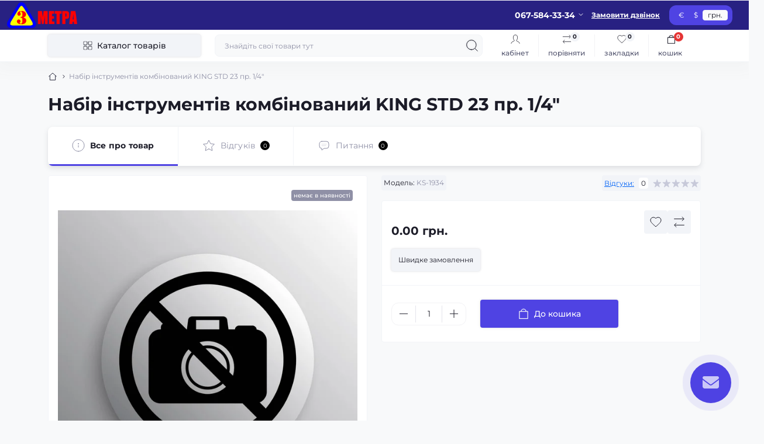

--- FILE ---
content_type: text/html; charset=utf-8
request_url: https://3metra.com/index.php?route=product/product&product_id=9745
body_size: 27380
content:
<!DOCTYPE html>
<!--[if IE]><![endif]-->
<!--[if IE 8 ]><html dir="ltr" lang="uk" class="ie8"><![endif]-->
<!--[if IE 9 ]><html dir="ltr" lang="uk" class="ie9"><![endif]-->
<!--[if (gt IE 9)|!(IE)]><!-->
<html dir="ltr" lang="uk" class="body-product">
<!--<![endif]-->
<head>
<meta charset="UTF-8" />
<meta name="viewport" content="width=device-width, initial-scale=1.0">
<title>Набір інструментів комбінований KING STD 23 пр. 1/4&quot;</title>
<!-- Google Tag Manager -->
<script id="octGtm">(function(w,d,s,l,i){w[l]=w[l]||[];w[l].push({'gtm.start':
new Date().getTime(),event:'gtm.js'});var f=d.getElementsByTagName(s)[0],
j=d.createElement(s),dl=l!='dataLayer'?'&l='+l:'';j.async=true;j.src=
'https://www.googletagmanager.com/gtm.js?id='+i+dl;f.parentNode.insertBefore(j,f);
})(window,document,'script','dataLayer','G-H49685D8WZ');</script>
<!-- End Google Tag Manager -->
<base href="https://3metra.com/" />
<meta name="theme-color" content="rgb(40, 33, 130)"/>
<link href="https://3metra.com/catalog/view/theme/oct_showcase/stylesheet/8ee4786bc832b958a29356368d24b672.css?20250930161242" rel="stylesheet" media="screen" />
<link rel="preload" as="image" href="https://3metra.com/image/cache/no_image-600x600.png">
<link rel="preload" as="image" href="https://3metra.com/image/catalog/3 метра.png">
<script src="https://3metra.com/catalog/view/theme/oct_showcase/stylesheet/3e6a68466b4f774a12291e562ba1eb8d.js?20250930161242"></script>
<link href="https://3metra.com/index.php?route=product/product&amp;product_id=9745" rel="canonical" />
<link href="https://3metra.com/image/catalog/3 metra ico.png" rel="icon" />
<!-- Global site tag (gtag.js) - Google Analytics -->
<script async src="https://www.googletagmanager.com/gtag/js?id=G-H49685D8WZ"></script>
<script id="octAnalytics">
	window.dataLayer = window.dataLayer || [];

	function gtag(){dataLayer.push(arguments);}

	gtag('js', new Date());

	gtag('config', 'G-H49685D8WZ');

	</script>

<!-- I.UA GIF 1x1 --><script type="text/javascript"><!--
iS='http'+(window.location.protocol=='https:'?'s':'')+
'://r.i.ua/s?u169224&p0&n'+Math.random();
iD=document;if(!iD.cookie)iD.cookie="b=b; path=/";if(iD.cookie)iS+='&c1';
iS+='&d'+(screen.colorDepth?screen.colorDepth:screen.pixelDepth)
+"&w"+screen.width+'&h'+screen.height;
iT=iR=iD.referrer.replace(iP=/^[a-z]*:\/\//,'');iH=window.location.href.replace(iP,'');
((iI=iT.indexOf('/'))!=-1)?(iT=iT.substring(0,iI)):(iI=iT.length);
if(iT!=iH.substring(0,iI))iS+='&f'+escape(iR);
iS+='&r'+escape(iH);
iD.write('<img src="'+iS+'" border="0" width="1" height="1" />');
//--></script><!-- End of I.UA GIF 1x1 -->

<!-- Google tag (gtag.js) -->
<script async src="https://www.googletagmanager.com/gtag/js?id=G-H49685D8WZ"></script>
<script>
  window.dataLayer = window.dataLayer || [];
  function gtag(){dataLayer.push(arguments);}
  gtag('js', new Date());

  gtag('config', 'G-H49685D8WZ');
</script>

<script>
    let octFonts = localStorage.getItem('octFonts');
    if (octFonts !== null) {
        var octHead  = document.getElementsByTagName('head')[0];
        var octLink  = document.createElement('link');
        octLink.rel  = 'stylesheet';
        octLink.type = 'text/css';
        octLink.href = location.protocol + '//' + location.host + '/catalog/view/theme/oct_showcase/stylesheet/oct-fonts.css';
        octLink.media = 'all';
        octHead.appendChild(octLink);
    }
</script>
</head>
<body data-popup-options="true">
<!-- Google Tag Manager (noscript) -->
<noscript><iframe src="https://www.googletagmanager.com/ns.html?id=G-H49685D8WZ" height="0" width="0" style="display:none;visibility:hidden"></iframe></noscript>
<!-- End Google Tag Manager (noscript) -->
<div id="sidebar" class="sidebar d-xl-none fade">
    <button type="button" class="sc-btn sc-btn-with-icon no-btn br-4 ms-auto sc-btn-close" data-sidebar="close" aria-label="Close">
        <span class="sc-btn-icon sc-btn-icon-close"></span>
    </button>
    <div class="sidebar-header py-2 ps-4 pe-2 fw-700 dark-text d-flex align-items-center">
        <span class="sidebar-header-text">Меню</span>
    </div>
    <div id="sc_sidebar_content" class="sidebar-inner"></div>
</div>
<nav id="top">
	<div class="container-fluid container-xxl d-flex align-items-center justify-content-between h-100">
        <div class="top-left d-flex align-items-center">
                            <div id="logo" class="d-flex align-items-center justify-content-center order-1 order-xl-0">
                                            <a href="https://3metra.com/">
                            <img src="https://3metra.com/image/catalog/3 метра.png" title="3 метри - все для дому" alt="3 метри - все для дому" class="img-fluid" width="120" height="40" />
                        </a>
                                    </div>
                        <button id="mobile-menu-button" type="button" class="sc-btn sc-btn-with-icon no-btn br-4 sc-top-btn d-xl-none order-0 order-xl-1 ms-1 me-3" onclick="scSidebar('Меню', 'menu');" aria-label="Menu">
                <span class="sc-btn-icon sc-btn-icon-menu"></span>
            </button>
            <button id="mobile-search-button" type="button" class="sc-btn sc-btn-with-icon no-btn br-4 sc-top-btn d-md-none order-0 order-xl-1 me-3" onclick="scSidebar('Пошук', 'search');" aria-label="Search">
                <span class="sc-btn-icon sc-btn-icon-search"></span>
            </button>
                                        <button type="button" class="sc-btn sc-btn-with-icon no-btn br-4 sc-top-btn d-md-none order-3" onclick="octPopupLogin();" aria-label="Account">
                    <span class="sc-btn-icon sc-btn-icon-account"></span>
                </button>
                                </div>
        <div class="top-right d-none d-md-flex align-items-center pe-md-3">
                            <div class="sc-dropdown-box">
                    <div class="sc-dropdown-toggle fw-700 fsz-14">067-584-33-34</div>
                    <div class="sc-dropdown">
                        <div class="sc-dropdown-inner br-4 p-3">
                                                            <div class="sc-dropdown-inner-title d-flex align-items-center mb-2">
                                    <img src="https://3metra.com/catalog/view/theme/oct_showcase/img/sprite.svg#include--dropdown-shedule-icon" alt="" width="24" height="24">
                                    <span class="fw-500 dark-text ms-2">Графік роботи:</span>
                                </div>
                                <ul class="list-unstyled fsz-14 light-text">
                                                                            <li>Пн 9:00 - 21:00</li>
                                                                            <li>Вт 9:00 - 21:00</li>
                                                                            <li>Ср 9:00 - 21:00</li>
                                                                            <li>Чт 9:00 - 21:00</li>
                                                                            <li>Пт 9:00 - 21:00</li>
                                                                            <li>Сб 9:00 - 21:00</li>
                                                                            <li>Нд 9:00 - 21:00</li>
                                                                    </ul>
                                                                                        <div class="sc-header-location-phones">
                                    <div class="sc-dropdown-inner-title d-flex align-items-center mt-3 mb-2">
                                        <img src="https://3metra.com/catalog/view/theme/oct_showcase/img/sprite.svg#include--dropdown-phones-icon" alt="" width="24" height="24">
                                        <span class="fw-500 dark-text ms-2">Зателефонуйте нам:</span>
                                    </div>
                                    <ul class="list-unstyled">
                                                                                    <li class="mb-1"><a href="tel:0675843334" class="blue-link">067-584-33-34</a></li>
                                                                            </ul>
                                </div>
                                                        <a href="https://3metra.com/index.php?route=information/contact" class="sc-btn sc-btn-primary small br-4 w-100 mt-3">Перейти до контактів</a>
                        </div>
                    </div>
                </div>
                                    <span class="fsz-12 fw-600 popup-call-trigger" onclick="octPopupCallPhone();">Замовити дзвінок</span>
                                        			    
                        			        <div id="oct_desktop_currency">
        <div id="currency" class="curency">
            <form action="https://3metra.com/index.php?route=common/currency/currency" method="post" enctype="multipart/form-data" id="form-currency" class="sc-switcher d-flex align-items-center p-2 br-12 ms-3">
                                <button type="button" class="currency-select br-4 fsz-12" name="EUR">
                                        €
                                    </button>
                                <button type="button" class="currency-select br-4 fsz-12" name="USD">
                                        $
                                    </button>
                                <button type="button" class="currency-select br-4 fsz-12 active" name="UAH">
                                         грн.
                                    </button>
                                <input type="hidden" name="code" value="" />
                <input type="hidden" name="redirect" value="https://3metra.com/index.php?route=product/product&amp;product_id=9745" />
            </form>
        </div>
    </div>

                    </div>
	</div>
</nav>
<header class="header py-2">
    <div class="container-fluid container-xl position-relative">
        <div class="row">
            <div class="col-md-3 d-none d-xl-flex">
                <button id="menuToggleButton" type="button" class="sc-btn sc-btn-secondary br-4 py-2 px-3 w-100 fsz-14">
                    <span class="sc-btn-icon sc-btn-icon-catalog"></span>
                    <span class="sc-btn-text">Каталог товарів</span>
                </button>
            </div>
            <div class="col-12 col-xl-9">
                <div class="d-flex align-items-center header-search-box">
                    <div class="header-search flex-grow-1 d-none d-md-block">
	<form id="search" class="position-relative">
	    <input id="input_search" type="text" name="search" value="" placeholder="Знайдіть свої товари тут" class="form-control br-8 py-2 px-3">
	    <button type="button" aria-label="Search" id="sc-search-button" class="sc-btn sc-btn-outline sc-btn-outline-secondary sc-btn-with-icon">
			<span class="sc-btn-icon sc-btn-icon-search"></span>
		</button>
		<div id="sc_livesearch_close" onclick="clearLiveSearch();" class="sc-livesearch-close d-flex align-items-center justify-content-center">
			<span></span>
		</div>
		<div id="sc_livesearch" class="sc-livesearch"></div>
	</form>
</div>

<script>
function clearLiveSearch() {
	$('#sc_livesearch_close').removeClass('visible');
    $('#overlay').removeClass('active');
	$('#overlay').removeClass('transparent');
	$('#sc_livesearch').removeClass('expanded');
	$('#sc_livesearch').html('');
	$('#input_search').val('').removeClass('active');

	if ($('body').hasClass('no-scroll')) {
		$('body').removeClass('no-scroll');
	}
}

	$(document).ready(function() {
		let timer, delay = 500;

		$('#input_search').keyup(function(event) {
			switch(event.keyCode) {
				case 37:
				case 39:
				case 38:
				case 40:
					return;
				case 27:
					clearLiveSearch();
					return;
			}

			clearTimeout(timer);

			timer = setTimeout(function() {
				let value = $('#search input[name=\'search\']').val();
				const overlay = document.getElementById('overlay');

				if (value.length >= 3) {
					let key = encodeURIComponent(value);
					octsearch.search(key, 'desktop');
				} else if (value.length === 0) {
					clearLiveSearch();
				}

				overlay.addEventListener('click', (e) => {
					const target = e.target;

					target.classList.remove('active');

					clearLiveSearch();
				});

			}, delay );
		});
	});

	var octsearch = {
		'search': function(key, type) {
			$.ajax({
				url: 'index.php?route=octemplates/module/oct_live_search',
				type: 'post',
				data: 'key=' + key,
				dataType: 'html',
				cache: false,
				beforeSend: function() {

						$('#sc_livesearch').addClass('expanded');
						let loader = document.createElement('div');

						loader.classList.add('spinner-border');
						loader.setAttribute('role', 'status');
						loader.innerHTML = '<span class="visually-hidden">Loading...</span>';
						$('#search').append(loader);
						$('body').addClass('no-scroll');
					},
				success: function(data) {
					$('#sc_livesearch').html(data);

					if(data = data.match(/livesearch/g)) {
						$('#sc_livesearch_close').addClass('visible');
						$('#input_search, #overlay').addClass('active');
						$('#overlay').addClass('transparent');

					} else {
						$('#sc_livesearch_close').removeClass('visible');
						$('#input_search, #overlay').removeClass('active');
						$('#overlay').removeClass('transparent');
					}
				},
				complete: function() {
					$('#search .spinner-border').remove();
				}
			});
		}
	}
</script>

                    <div class="header-buttons d-flex justify-content-between justify-content-md-end align-items-center pe-md-3">
                        <button type="button" class="sc-btn sc-btn-with-icon no-btn d-flex flex-column justify-content-between align-items-center d-md-none header-buttons-catalog align-self-stretch" data-menu="open">
                            <svg width="17" height="16" viewBox="0 0 17 16" fill="none" xmlns="http://www.w3.org/2000/svg">
                                <g clip-path="url(#clip0_2678_3096)">
                                    <path d="M6.0999 0.399994H2.0999C1.43716 0.399994 0.899902 0.937252 0.899902 1.59999V5.59999C0.899902 6.26274 1.43716 6.79999 2.0999 6.79999H6.0999C6.76264 6.79999 7.2999 6.26274 7.2999 5.59999V1.59999C7.2999 0.937252 6.76264 0.399994 6.0999 0.399994Z" stroke="#1C1C28"/>
                                    <path d="M14.9002 0.399994H10.9002C10.2375 0.399994 9.7002 0.937252 9.7002 1.59999V5.59999C9.7002 6.26274 10.2375 6.79999 10.9002 6.79999H14.9002C15.5629 6.79999 16.1002 6.26274 16.1002 5.59999V1.59999C16.1002 0.937252 15.5629 0.399994 14.9002 0.399994Z" stroke="#1C1C28"/>
                                    <path d="M14.9002 9.20001H10.9002C10.2375 9.20001 9.7002 9.73727 9.7002 10.4V14.4C9.7002 15.0628 10.2375 15.6 10.9002 15.6H14.9002C15.5629 15.6 16.1002 15.0628 16.1002 14.4V10.4C16.1002 9.73727 15.5629 9.20001 14.9002 9.20001Z" stroke="#1C1C28"/>
                                    <path d="M6.0999 9.20001H2.0999C1.43716 9.20001 0.899902 9.73727 0.899902 10.4V14.4C0.899902 15.0628 1.43716 15.6 2.0999 15.6H6.0999C6.76264 15.6 7.2999 15.0628 7.2999 14.4V10.4C7.2999 9.73727 6.76264 9.20001 6.0999 9.20001Z" stroke="#1C1C28"/>
                                </g>
                                <defs>
                                    <clipPath id="clip0_2678_3096">
                                    <rect width="16" height="16" fill="white" transform="translate(0.5)"/>
                                    </clipPath>
                                </defs>
                            </svg>
                            <span class="text-lowercase">Каталог</span>
                        </button>
                                                                                                            <button type="button" onclick="octPopupLogin();" class="sc-btn sc-btn-with-icon no-btn header-buttons-account d-none d-md-flex flex-column justify-content-between fsz-12 align-items-center align-self-stretch">
                                    <span class="sc-btn-icon sc-btn-icon-account"></span>
                                    <span class="text-lowercase">Кабінет</span>
                                </button>
                                                                            <a href="https://3metra.com/index.php?route=product/compare" data-compare-ids="" data-compare-text="До порівняння" data-compare-text-in="У порівнянні" class="sc-btn sc-btn-with-icon no-btn header-buttons-compare d-flex flex-column justify-content-between fsz-12 align-items-center align-self-stretch">
                            <span class="sc-btn-icon sc-btn-icon-compare"></span>
                            <span class="text-lowercase">Порівняти</span>
                            <span class="header-buttons-cart-quantity px-1">0</span>
                        </a>
                        <a href="https://3metra.com/index.php?route=account/wishlist" data-wishlist-ids="" data-wishlist-text="В закладки" data-wishlist-text-in="У закладках" class="sc-btn sc-btn-with-icon no-btn d-flex flex-column justify-content-between header-buttons-wishlist fsz-12 align-items-center align-self-stretch">
                            <span class="sc-btn-icon sc-btn-icon-wishlist"></span>
                            <span class="text-lowercase">Закладки</span>
                            <span class="header-buttons-cart-quantity px-1">0</span>
                        </a>
                        <button title="Кошик" id="cart" class="sc-btn sc-btn-with-icon no-btn d-flex flex-column justify-content-between header-buttons-cart fsz-12 align-items-center align-self-stretch" type="button" onclick="octPopupCart();">
    <svg fill="none" width="16" height="16" viewBox="0 0 16 22" xmlns="http://www.w3.org/2000/svg">
        <path stroke="#1C1C28" stroke-width="1.4" stroke-linecap="round" stroke-linejoin="round" d="M1.833 7.041h16.333v14H1.833zm3.5 0a4.667 4.667 0 019.334 0"/>
    </svg>
    <span class="text-lowercase">Кошик</span>
    <span class="header-buttons-cart-quantity px-1">0</span>
</button>
<span class="d-none" data-cart-ids="" data-cart-text="До кошика" data-cart-text-in="У кошику"></span>
                    </div>
                                    </div>
            </div>
        </div>
            <div class="sc-megamenu">
        <div class="sidebar-header py-2 ps-4 pe-2 fw-700 dark-text d-flex d-xl-none align-items-center justify-content-between">
            <span class="sidebar-header-text">Каталог</span>
            <span class="sc-btn sc-btn-with-icon br-4 no-btn d-flex align-items-center justify-content-center sc-megamenu-close">
                <span class="sc-btn-icon sc-btn-icon-close"></span>
            </span>
        </div>
        <nav>
            <ul class="sc-megamenu-list list-unstyled py-xxl-2">
                                <li class="sc-megamenu-list-item d-flex align-items-center justify-content-between">
                    <a href="https://3metra.com/index.php?route=product/category&amp;path=392"  class="d-flex align-items-center flex-grow-1">
                                                <span class="fsz-14">Іграшки</span>
                    </a>
                                            <span class="sc-btn sc-btn-with-icon br-4 no-btn d-flex align-items-center justify-content-center">
                            <span class="sc-btn-icon sc-btn-icon-chevron"></span>
                        </span>
                                                            <div class="sc-megamenu-child sc-megamenu-child-narrow">
                        <div class="sidebar-header py-2 ps-4 pe-2 fw-700 dark-text d-flex align-items-center justify-content-between d-xl-none sc-megamenu-back">
                            <div class="d-flex align-items-center">
                                <button type="button" class="sc-btn sc-btn-secondary sc-btn-with-icon br-4 me-3 p-0 d-flex align-items-center justify-content-center" aria-label="Back">
                                    <span class="sc-btn-icon sc-btn-icon-chevron"></span>
                                </button>
                                <span class="sidebar-header-text">Іграшки</span>
                            </div>
                            <span class="sc-btn sc-btn-with-icon br-4 no-btn d-flex align-items-center justify-content-center sc-megamenu-close">
                                <span class="sc-btn-icon sc-btn-icon-close"></span>
                            </span>
                        </div>
                                                    <ul class="list-unstyled">
                                                                    <li class="fsz-14 fw-500 d-flex align-items-center justify-content-between">
                                        <a class="flex-grow-1" href="https://3metra.com/index.php?route=product/category&amp;path=392_393">Водяні пістолети, помпи</a>
                                                                                                                    </li>
                                                                    <li class="fsz-14 fw-500 d-flex align-items-center justify-content-between">
                                        <a class="flex-grow-1" href="https://3metra.com/index.php?route=product/category&amp;path=392_395">Конструктори</a>
                                                                                                                    </li>
                                                                    <li class="fsz-14 fw-500 d-flex align-items-center justify-content-between">
                                        <a class="flex-grow-1" href="https://3metra.com/index.php?route=product/category&amp;path=392_397">Крейда для малювання</a>
                                                                                                                    </li>
                                                                    <li class="fsz-14 fw-500 d-flex align-items-center justify-content-between">
                                        <a class="flex-grow-1" href="https://3metra.com/index.php?route=product/category&amp;path=392_396">Ляльки</a>
                                                                                                                    </li>
                                                                    <li class="fsz-14 fw-500 d-flex align-items-center justify-content-between">
                                        <a class="flex-grow-1" href="https://3metra.com/index.php?route=product/category&amp;path=392_400">Машинки, моделі техніки та зброя</a>
                                                                                                                    </li>
                                                                    <li class="fsz-14 fw-500 d-flex align-items-center justify-content-between">
                                        <a class="flex-grow-1" href="https://3metra.com/index.php?route=product/category&amp;path=392_394">Мильні бульбашки</a>
                                                                                                                    </li>
                                                                    <li class="fsz-14 fw-500 d-flex align-items-center justify-content-between">
                                        <a class="flex-grow-1" href="https://3metra.com/index.php?route=product/category&amp;path=392_399">Настільні ігри</a>
                                                                                                                    </li>
                                                                    <li class="fsz-14 fw-500 d-flex align-items-center justify-content-between">
                                        <a class="flex-grow-1" href="https://3metra.com/index.php?route=product/category&amp;path=392_398">Розвиток і творчість</a>
                                                                                                                    </li>
                                                                                            </ul>
                                            </div>
                                                        </li>
                                <li class="sc-megamenu-list-item d-flex align-items-center justify-content-between">
                    <a href="https://3metra.com/index.php?route=product/category&amp;path=401"  class="d-flex align-items-center flex-grow-1">
                                                <span class="fsz-14">Інструменти</span>
                    </a>
                                            <span class="sc-btn sc-btn-with-icon br-4 no-btn d-flex align-items-center justify-content-center">
                            <span class="sc-btn-icon sc-btn-icon-chevron"></span>
                        </span>
                                                            <div class="sc-megamenu-child sc-megamenu-child-narrow">
                        <div class="sidebar-header py-2 ps-4 pe-2 fw-700 dark-text d-flex align-items-center justify-content-between d-xl-none sc-megamenu-back">
                            <div class="d-flex align-items-center">
                                <button type="button" class="sc-btn sc-btn-secondary sc-btn-with-icon br-4 me-3 p-0 d-flex align-items-center justify-content-center" aria-label="Back">
                                    <span class="sc-btn-icon sc-btn-icon-chevron"></span>
                                </button>
                                <span class="sidebar-header-text">Інструменти</span>
                            </div>
                            <span class="sc-btn sc-btn-with-icon br-4 no-btn d-flex align-items-center justify-content-center sc-megamenu-close">
                                <span class="sc-btn-icon sc-btn-icon-close"></span>
                            </span>
                        </div>
                                                    <ul class="list-unstyled">
                                                                    <li class="fsz-14 fw-500 d-flex align-items-center justify-content-between">
                                        <a class="flex-grow-1" href="https://3metra.com/index.php?route=product/category&amp;path=401_403">Викрутки</a>
                                                                                                                    </li>
                                                                    <li class="fsz-14 fw-500 d-flex align-items-center justify-content-between">
                                        <a class="flex-grow-1" href="https://3metra.com/index.php?route=product/category&amp;path=401_406">Газ</a>
                                                                                                                    </li>
                                                                    <li class="fsz-14 fw-500 d-flex align-items-center justify-content-between">
                                        <a class="flex-grow-1" href="https://3metra.com/index.php?route=product/category&amp;path=401_412">Драбини</a>
                                                                                                                    </li>
                                                                    <li class="fsz-14 fw-500 d-flex align-items-center justify-content-between">
                                        <a class="flex-grow-1" href="https://3metra.com/index.php?route=product/category&amp;path=401_404">Ключі</a>
                                                                                                                    </li>
                                                                    <li class="fsz-14 fw-500 d-flex align-items-center justify-content-between">
                                        <a class="flex-grow-1" href="https://3metra.com/index.php?route=product/category&amp;path=401_405">Круги для шліфмашинки</a>
                                                                                                                    </li>
                                                                    <li class="fsz-14 fw-500 d-flex align-items-center justify-content-between">
                                        <a class="flex-grow-1" href="https://3metra.com/index.php?route=product/category&amp;path=401_407">Малярна стрічка</a>
                                                                                                                    </li>
                                                                    <li class="fsz-14 fw-500 d-flex align-items-center justify-content-between">
                                        <a class="flex-grow-1" href="https://3metra.com/index.php?route=product/category&amp;path=401_408">Ножі сегментні</a>
                                                                                                                    </li>
                                                                    <li class="fsz-14 fw-500 d-flex align-items-center justify-content-between">
                                        <a class="flex-grow-1" href="https://3metra.com/index.php?route=product/category&amp;path=401_413">Пензлі малярні</a>
                                                                                                                    </li>
                                                                    <li class="fsz-14 fw-500 d-flex align-items-center justify-content-between">
                                        <a class="flex-grow-1" href="https://3metra.com/index.php?route=product/category&amp;path=401_411">Рулетки</a>
                                                                                                                    </li>
                                                                    <li class="fsz-14 fw-500 d-flex align-items-center justify-content-between">
                                        <a class="flex-grow-1" href="https://3metra.com/index.php?route=product/category&amp;path=401_402">Свердла</a>
                                                                                                                    </li>
                                                                    <li class="fsz-14 fw-500 d-flex align-items-center justify-content-between">
                                        <a class="flex-grow-1" href="https://3metra.com/index.php?route=product/category&amp;path=401_409">Секатори</a>
                                                                                                                    </li>
                                                                    <li class="fsz-14 fw-500 d-flex align-items-center justify-content-between">
                                        <a class="flex-grow-1" href="https://3metra.com/index.php?route=product/category&amp;path=401_410">Смазки</a>
                                                                                                                    </li>
                                                                                            </ul>
                                            </div>
                                                        </li>
                                <li class="sc-megamenu-list-item d-flex align-items-center justify-content-between">
                    <a href="https://3metra.com/index.php?route=product/category&amp;path=181"  class="d-flex align-items-center flex-grow-1">
                                                <span class="fsz-14">Автотовари</span>
                    </a>
                                            <span class="sc-btn sc-btn-with-icon br-4 no-btn d-flex align-items-center justify-content-center">
                            <span class="sc-btn-icon sc-btn-icon-chevron"></span>
                        </span>
                                                            <div class="sc-megamenu-child sc-megamenu-child-narrow">
                        <div class="sidebar-header py-2 ps-4 pe-2 fw-700 dark-text d-flex align-items-center justify-content-between d-xl-none sc-megamenu-back">
                            <div class="d-flex align-items-center">
                                <button type="button" class="sc-btn sc-btn-secondary sc-btn-with-icon br-4 me-3 p-0 d-flex align-items-center justify-content-center" aria-label="Back">
                                    <span class="sc-btn-icon sc-btn-icon-chevron"></span>
                                </button>
                                <span class="sidebar-header-text">Автотовари</span>
                            </div>
                            <span class="sc-btn sc-btn-with-icon br-4 no-btn d-flex align-items-center justify-content-center sc-megamenu-close">
                                <span class="sc-btn-icon sc-btn-icon-close"></span>
                            </span>
                        </div>
                                                    <ul class="list-unstyled">
                                                                    <li class="fsz-14 fw-500 d-flex align-items-center justify-content-between">
                                        <a class="flex-grow-1" href="https://3metra.com/index.php?route=product/category&amp;path=181_186">Автоаксесуари</a>
                                                                                                                    </li>
                                                                    <li class="fsz-14 fw-500 d-flex align-items-center justify-content-between">
                                        <a class="flex-grow-1" href="https://3metra.com/index.php?route=product/category&amp;path=181_187">Автозапчастини</a>
                                                                                                                    </li>
                                                                    <li class="fsz-14 fw-500 d-flex align-items-center justify-content-between">
                                        <a class="flex-grow-1" href="https://3metra.com/index.php?route=product/category&amp;path=181_422">Автолампи</a>
                                                                                                                    </li>
                                                                    <li class="fsz-14 fw-500 d-flex align-items-center justify-content-between">
                                        <a class="flex-grow-1" href="https://3metra.com/index.php?route=product/category&amp;path=181_188">Автохімія</a>
                                                                                    <span class="sc-btn sc-btn-with-icon br-4 no-btn d-flex align-items-center justify-content-center sc-btn-children">
                                                <span class="sc-btn-icon sc-btn-icon-chevron"></span>
                                            </span>
                                                                                                                            <div class="sc-megamenu-child sc-megamenu-child-narrow">
                                                <div class="sidebar-header py-2 ps-4 pe-2 fw-700 dark-text d-flex align-items-center justify-content-between d-xl-none sc-megamenu-back">
                                                    <div class="d-flex align-items-center">
                                                        <button type="button" class="sc-btn sc-btn-secondary sc-btn-with-icon br-4 me-3 p-0 d-flex align-items-center justify-content-center" aria-label="Back">
                                                            <span class="sc-btn-icon sc-btn-icon-chevron"></span>
                                                        </button>
                                                        <span class="sidebar-header-text">Автохімія</span>
                                                    </div>
                                                    <span class="sc-btn sc-btn-with-icon br-4 no-btn d-flex align-items-center justify-content-center sc-megamenu-close">
                                                        <span class="sc-btn-icon sc-btn-icon-close"></span>
                                                    </span>
                                                </div>
                                                <ul class="list-unstyled">
                                                                                                            <li class="fsz-14 fw-500 d-flex align-items-center justify-content-between">
                                                            <a class="flex-grow-1" href="https://3metra.com/index.php?route=product/category&amp;path=181_188_192">Автокосметика</a>
                                                                                                                                                                                </li>
                                                                                                            <li class="fsz-14 fw-500 d-flex align-items-center justify-content-between">
                                                            <a class="flex-grow-1" href="https://3metra.com/index.php?route=product/category&amp;path=181_188_193">Автофарби</a>
                                                                                                                                                                                </li>
                                                                                                            <li class="fsz-14 fw-500 d-flex align-items-center justify-content-between">
                                                            <a class="flex-grow-1" href="https://3metra.com/index.php?route=product/category&amp;path=181_188_190">Герметики автомобільні</a>
                                                                                                                                                                                </li>
                                                                                                            <li class="fsz-14 fw-500 d-flex align-items-center justify-content-between">
                                                            <a class="flex-grow-1" href="https://3metra.com/index.php?route=product/category&amp;path=181_188_191">Очисники для автомобіля</a>
                                                                                                                                                                                </li>
                                                                                                            <li class="fsz-14 fw-500 d-flex align-items-center justify-content-between">
                                                            <a class="flex-grow-1" href="https://3metra.com/index.php?route=product/category&amp;path=181_188_189">Рідини для склоомивача</a>
                                                                                                                                                                                </li>
                                                                                                                                                        </ul>
                                            </div>
                                                                            </li>
                                                                    <li class="fsz-14 fw-500 d-flex align-items-center justify-content-between">
                                        <a class="flex-grow-1" href="https://3metra.com/index.php?route=product/category&amp;path=181_184">Аксесуари для догляду за автомобілем</a>
                                                                                                                    </li>
                                                                    <li class="fsz-14 fw-500 d-flex align-items-center justify-content-between">
                                        <a class="flex-grow-1" href="https://3metra.com/index.php?route=product/category&amp;path=181_183">Ароматизатори</a>
                                                                                                                    </li>
                                                                    <li class="fsz-14 fw-500 d-flex align-items-center justify-content-between">
                                        <a class="flex-grow-1" href="https://3metra.com/index.php?route=product/category&amp;path=181_182">Щітки склоочисника</a>
                                                                                                                    </li>
                                                                    <li class="fsz-14 fw-500 d-flex align-items-center justify-content-between">
                                        <a class="flex-grow-1" href="https://3metra.com/index.php?route=product/category&amp;path=181_185">Щітки та скребки</a>
                                                                                                                    </li>
                                                                                            </ul>
                                            </div>
                                                        </li>
                                <li class="sc-megamenu-list-item d-flex align-items-center justify-content-between">
                    <a href="https://3metra.com/index.php?route=product/category&amp;path=313"  class="d-flex align-items-center flex-grow-1">
                                                <span class="fsz-14">Аксесуари для ванної кімнати</span>
                    </a>
                                            <span class="sc-btn sc-btn-with-icon br-4 no-btn d-flex align-items-center justify-content-center">
                            <span class="sc-btn-icon sc-btn-icon-chevron"></span>
                        </span>
                                                            <div class="sc-megamenu-child sc-megamenu-child-narrow">
                        <div class="sidebar-header py-2 ps-4 pe-2 fw-700 dark-text d-flex align-items-center justify-content-between d-xl-none sc-megamenu-back">
                            <div class="d-flex align-items-center">
                                <button type="button" class="sc-btn sc-btn-secondary sc-btn-with-icon br-4 me-3 p-0 d-flex align-items-center justify-content-center" aria-label="Back">
                                    <span class="sc-btn-icon sc-btn-icon-chevron"></span>
                                </button>
                                <span class="sidebar-header-text">Аксесуари для ванної кімнати</span>
                            </div>
                            <span class="sc-btn sc-btn-with-icon br-4 no-btn d-flex align-items-center justify-content-center sc-megamenu-close">
                                <span class="sc-btn-icon sc-btn-icon-close"></span>
                            </span>
                        </div>
                                                    <ul class="list-unstyled">
                                                                    <li class="fsz-14 fw-500 d-flex align-items-center justify-content-between">
                                        <a class="flex-grow-1" href="https://3metra.com/index.php?route=product/category&amp;path=313_315">Дозатори для рідкого мила</a>
                                                                                                                    </li>
                                                                    <li class="fsz-14 fw-500 d-flex align-items-center justify-content-between">
                                        <a class="flex-grow-1" href="https://3metra.com/index.php?route=product/category&amp;path=313_317">Карнизи для ванної</a>
                                                                                                                    </li>
                                                                    <li class="fsz-14 fw-500 d-flex align-items-center justify-content-between">
                                        <a class="flex-grow-1" href="https://3metra.com/index.php?route=product/category&amp;path=313_318">Мішки для прання</a>
                                                                                                                    </li>
                                                                    <li class="fsz-14 fw-500 d-flex align-items-center justify-content-between">
                                        <a class="flex-grow-1" href="https://3metra.com/index.php?route=product/category&amp;path=313_314">Мильниці</a>
                                                                                                                    </li>
                                                                    <li class="fsz-14 fw-500 d-flex align-items-center justify-content-between">
                                        <a class="flex-grow-1" href="https://3metra.com/index.php?route=product/category&amp;path=313_319">Підставки для зубних щіток</a>
                                                                                                                    </li>
                                                                    <li class="fsz-14 fw-500 d-flex align-items-center justify-content-between">
                                        <a class="flex-grow-1" href="https://3metra.com/index.php?route=product/category&amp;path=313_316">Шторки для ванної</a>
                                                                                                                    </li>
                                                                                            </ul>
                                            </div>
                                                        </li>
                                <li class="sc-megamenu-list-item d-flex align-items-center justify-content-between">
                    <a href="https://3metra.com/index.php?route=product/category&amp;path=322"  class="d-flex align-items-center flex-grow-1">
                                                <span class="fsz-14">Аксесуари для волосся</span>
                    </a>
                                            <span class="sc-btn sc-btn-with-icon br-4 no-btn d-flex align-items-center justify-content-center">
                            <span class="sc-btn-icon sc-btn-icon-chevron"></span>
                        </span>
                                                            <div class="sc-megamenu-child sc-megamenu-child-narrow">
                        <div class="sidebar-header py-2 ps-4 pe-2 fw-700 dark-text d-flex align-items-center justify-content-between d-xl-none sc-megamenu-back">
                            <div class="d-flex align-items-center">
                                <button type="button" class="sc-btn sc-btn-secondary sc-btn-with-icon br-4 me-3 p-0 d-flex align-items-center justify-content-center" aria-label="Back">
                                    <span class="sc-btn-icon sc-btn-icon-chevron"></span>
                                </button>
                                <span class="sidebar-header-text">Аксесуари для волосся</span>
                            </div>
                            <span class="sc-btn sc-btn-with-icon br-4 no-btn d-flex align-items-center justify-content-center sc-megamenu-close">
                                <span class="sc-btn-icon sc-btn-icon-close"></span>
                            </span>
                        </div>
                                                    <ul class="list-unstyled">
                                                                    <li class="fsz-14 fw-500 d-flex align-items-center justify-content-between">
                                        <a class="flex-grow-1" href="https://3metra.com/index.php?route=product/category&amp;path=322_329">Валики для волосся</a>
                                                                                                                    </li>
                                                                    <li class="fsz-14 fw-500 d-flex align-items-center justify-content-between">
                                        <a class="flex-grow-1" href="https://3metra.com/index.php?route=product/category&amp;path=322_326">Гребінці</a>
                                                                                                                    </li>
                                                                    <li class="fsz-14 fw-500 d-flex align-items-center justify-content-between">
                                        <a class="flex-grow-1" href="https://3metra.com/index.php?route=product/category&amp;path=322_323">Заколки</a>
                                                                                    <span class="sc-btn sc-btn-with-icon br-4 no-btn d-flex align-items-center justify-content-center sc-btn-children">
                                                <span class="sc-btn-icon sc-btn-icon-chevron"></span>
                                            </span>
                                                                                                                            <div class="sc-megamenu-child sc-megamenu-child-narrow">
                                                <div class="sidebar-header py-2 ps-4 pe-2 fw-700 dark-text d-flex align-items-center justify-content-between d-xl-none sc-megamenu-back">
                                                    <div class="d-flex align-items-center">
                                                        <button type="button" class="sc-btn sc-btn-secondary sc-btn-with-icon br-4 me-3 p-0 d-flex align-items-center justify-content-center" aria-label="Back">
                                                            <span class="sc-btn-icon sc-btn-icon-chevron"></span>
                                                        </button>
                                                        <span class="sidebar-header-text">Заколки</span>
                                                    </div>
                                                    <span class="sc-btn sc-btn-with-icon br-4 no-btn d-flex align-items-center justify-content-center sc-megamenu-close">
                                                        <span class="sc-btn-icon sc-btn-icon-close"></span>
                                                    </span>
                                                </div>
                                                <ul class="list-unstyled">
                                                                                                            <li class="fsz-14 fw-500 d-flex align-items-center justify-content-between">
                                                            <a class="flex-grow-1" href="https://3metra.com/index.php?route=product/category&amp;path=322_323_324">Краби для волосся</a>
                                                                                                                                                                                </li>
                                                                                                                                                        </ul>
                                            </div>
                                                                            </li>
                                                                    <li class="fsz-14 fw-500 d-flex align-items-center justify-content-between">
                                        <a class="flex-grow-1" href="https://3metra.com/index.php?route=product/category&amp;path=322_328">Обручі для волосся</a>
                                                                                                                    </li>
                                                                    <li class="fsz-14 fw-500 d-flex align-items-center justify-content-between">
                                        <a class="flex-grow-1" href="https://3metra.com/index.php?route=product/category&amp;path=322_327">Пов'язки на голову</a>
                                                                                                                    </li>
                                                                    <li class="fsz-14 fw-500 d-flex align-items-center justify-content-between">
                                        <a class="flex-grow-1" href="https://3metra.com/index.php?route=product/category&amp;path=322_325">Резинки для волосся</a>
                                                                                                                    </li>
                                                                                            </ul>
                                            </div>
                                                        </li>
                                <li class="sc-megamenu-list-item d-flex align-items-center justify-content-between">
                    <a href="https://3metra.com/index.php?route=product/category&amp;path=284"  class="d-flex align-items-center flex-grow-1">
                                                <span class="fsz-14">Біжутерія</span>
                    </a>
                                            <span class="sc-btn sc-btn-with-icon br-4 no-btn d-flex align-items-center justify-content-center">
                            <span class="sc-btn-icon sc-btn-icon-chevron"></span>
                        </span>
                                                            <div class="sc-megamenu-child sc-megamenu-child-narrow">
                        <div class="sidebar-header py-2 ps-4 pe-2 fw-700 dark-text d-flex align-items-center justify-content-between d-xl-none sc-megamenu-back">
                            <div class="d-flex align-items-center">
                                <button type="button" class="sc-btn sc-btn-secondary sc-btn-with-icon br-4 me-3 p-0 d-flex align-items-center justify-content-center" aria-label="Back">
                                    <span class="sc-btn-icon sc-btn-icon-chevron"></span>
                                </button>
                                <span class="sidebar-header-text">Біжутерія</span>
                            </div>
                            <span class="sc-btn sc-btn-with-icon br-4 no-btn d-flex align-items-center justify-content-center sc-megamenu-close">
                                <span class="sc-btn-icon sc-btn-icon-close"></span>
                            </span>
                        </div>
                                                    <ul class="list-unstyled">
                                                                    <li class="fsz-14 fw-500 d-flex align-items-center justify-content-between">
                                        <a class="flex-grow-1" href="https://3metra.com/index.php?route=product/category&amp;path=284_285">Браслети</a>
                                                                                                                    </li>
                                                                                            </ul>
                                            </div>
                                                        </li>
                                <li class="sc-megamenu-list-item d-flex align-items-center justify-content-between">
                    <a href="https://3metra.com/index.php?route=product/category&amp;path=1"  class="d-flex align-items-center flex-grow-1">
                                                <span class="fsz-14">Батарейки</span>
                    </a>
                                                                            </li>
                                <li class="sc-megamenu-list-item d-flex align-items-center justify-content-between">
                    <a href="https://3metra.com/index.php?route=product/category&amp;path=287"  class="d-flex align-items-center flex-grow-1">
                                                <span class="fsz-14">Брелоки</span>
                    </a>
                                                                            </li>
                                <li class="sc-megamenu-list-item d-flex align-items-center justify-content-between">
                    <a href="https://3metra.com/index.php?route=product/category&amp;path=178"  class="d-flex align-items-center flex-grow-1">
                                                <span class="fsz-14">Вазони</span>
                    </a>
                                            <span class="sc-btn sc-btn-with-icon br-4 no-btn d-flex align-items-center justify-content-center">
                            <span class="sc-btn-icon sc-btn-icon-chevron"></span>
                        </span>
                                                            <div class="sc-megamenu-child sc-megamenu-child-narrow">
                        <div class="sidebar-header py-2 ps-4 pe-2 fw-700 dark-text d-flex align-items-center justify-content-between d-xl-none sc-megamenu-back">
                            <div class="d-flex align-items-center">
                                <button type="button" class="sc-btn sc-btn-secondary sc-btn-with-icon br-4 me-3 p-0 d-flex align-items-center justify-content-center" aria-label="Back">
                                    <span class="sc-btn-icon sc-btn-icon-chevron"></span>
                                </button>
                                <span class="sidebar-header-text">Вазони</span>
                            </div>
                            <span class="sc-btn sc-btn-with-icon br-4 no-btn d-flex align-items-center justify-content-center sc-megamenu-close">
                                <span class="sc-btn-icon sc-btn-icon-close"></span>
                            </span>
                        </div>
                                                    <ul class="list-unstyled">
                                                                    <li class="fsz-14 fw-500 d-flex align-items-center justify-content-between">
                                        <a class="flex-grow-1" href="https://3metra.com/index.php?route=product/category&amp;path=178_179">Підставки під вазони</a>
                                                                                                                    </li>
                                                                                            </ul>
                                            </div>
                                                        </li>
                                <li class="sc-megamenu-list-item d-flex align-items-center justify-content-between">
                    <a href="https://3metra.com/index.php?route=product/category&amp;path=242"  class="d-flex align-items-center flex-grow-1">
                                                <span class="fsz-14">Все для свята</span>
                    </a>
                                            <span class="sc-btn sc-btn-with-icon br-4 no-btn d-flex align-items-center justify-content-center">
                            <span class="sc-btn-icon sc-btn-icon-chevron"></span>
                        </span>
                                                            <div class="sc-megamenu-child sc-megamenu-child-narrow">
                        <div class="sidebar-header py-2 ps-4 pe-2 fw-700 dark-text d-flex align-items-center justify-content-between d-xl-none sc-megamenu-back">
                            <div class="d-flex align-items-center">
                                <button type="button" class="sc-btn sc-btn-secondary sc-btn-with-icon br-4 me-3 p-0 d-flex align-items-center justify-content-center" aria-label="Back">
                                    <span class="sc-btn-icon sc-btn-icon-chevron"></span>
                                </button>
                                <span class="sidebar-header-text">Все для свята</span>
                            </div>
                            <span class="sc-btn sc-btn-with-icon br-4 no-btn d-flex align-items-center justify-content-center sc-megamenu-close">
                                <span class="sc-btn-icon sc-btn-icon-close"></span>
                            </span>
                        </div>
                                                    <ul class="list-unstyled">
                                                                    <li class="fsz-14 fw-500 d-flex align-items-center justify-content-between">
                                        <a class="flex-grow-1" href="https://3metra.com/index.php?route=product/category&amp;path=242_256">Великдень</a>
                                                                                    <span class="sc-btn sc-btn-with-icon br-4 no-btn d-flex align-items-center justify-content-center sc-btn-children">
                                                <span class="sc-btn-icon sc-btn-icon-chevron"></span>
                                            </span>
                                                                                                                            <div class="sc-megamenu-child sc-megamenu-child-narrow">
                                                <div class="sidebar-header py-2 ps-4 pe-2 fw-700 dark-text d-flex align-items-center justify-content-between d-xl-none sc-megamenu-back">
                                                    <div class="d-flex align-items-center">
                                                        <button type="button" class="sc-btn sc-btn-secondary sc-btn-with-icon br-4 me-3 p-0 d-flex align-items-center justify-content-center" aria-label="Back">
                                                            <span class="sc-btn-icon sc-btn-icon-chevron"></span>
                                                        </button>
                                                        <span class="sidebar-header-text">Великдень</span>
                                                    </div>
                                                    <span class="sc-btn sc-btn-with-icon br-4 no-btn d-flex align-items-center justify-content-center sc-megamenu-close">
                                                        <span class="sc-btn-icon sc-btn-icon-close"></span>
                                                    </span>
                                                </div>
                                                <ul class="list-unstyled">
                                                                                                            <li class="fsz-14 fw-500 d-flex align-items-center justify-content-between">
                                                            <a class="flex-grow-1" href="https://3metra.com/index.php?route=product/category&amp;path=242_256_263">Барвники</a>
                                                                                                                                                                                </li>
                                                                                                            <li class="fsz-14 fw-500 d-flex align-items-center justify-content-between">
                                                            <a class="flex-grow-1" href="https://3metra.com/index.php?route=product/category&amp;path=242_256_262">Кошики великодні</a>
                                                                                                                                                                                </li>
                                                                                                            <li class="fsz-14 fw-500 d-flex align-items-center justify-content-between">
                                                            <a class="flex-grow-1" href="https://3metra.com/index.php?route=product/category&amp;path=242_256_259">Наліпки великодні</a>
                                                                                                                                                                                </li>
                                                                                                            <li class="fsz-14 fw-500 d-flex align-items-center justify-content-between">
                                                            <a class="flex-grow-1" href="https://3metra.com/index.php?route=product/category&amp;path=242_256_258">Посипка для паски</a>
                                                                                                                                                                                </li>
                                                                                                            <li class="fsz-14 fw-500 d-flex align-items-center justify-content-between">
                                                            <a class="flex-grow-1" href="https://3metra.com/index.php?route=product/category&amp;path=242_256_261">Рушники великодні</a>
                                                                                                                                                                                </li>
                                                                                                            <li class="fsz-14 fw-500 d-flex align-items-center justify-content-between">
                                                            <a class="flex-grow-1" href="https://3metra.com/index.php?route=product/category&amp;path=242_256_260">Термоплівка для яєць</a>
                                                                                                                                                                                </li>
                                                                                                            <li class="fsz-14 fw-500 d-flex align-items-center justify-content-between">
                                                            <a class="flex-grow-1" href="https://3metra.com/index.php?route=product/category&amp;path=242_256_257">Форми для паски</a>
                                                                                                                                                                                </li>
                                                                                                                                                        </ul>
                                            </div>
                                                                            </li>
                                                                    <li class="fsz-14 fw-500 d-flex align-items-center justify-content-between">
                                        <a class="flex-grow-1" href="https://3metra.com/index.php?route=product/category&amp;path=242_254">Карнавальні костюми, прикраси</a>
                                                                                                                    </li>
                                                                    <li class="fsz-14 fw-500 d-flex align-items-center justify-content-between">
                                        <a class="flex-grow-1" href="https://3metra.com/index.php?route=product/category&amp;path=242_243">Новий рік</a>
                                                                                    <span class="sc-btn sc-btn-with-icon br-4 no-btn d-flex align-items-center justify-content-center sc-btn-children">
                                                <span class="sc-btn-icon sc-btn-icon-chevron"></span>
                                            </span>
                                                                                                                            <div class="sc-megamenu-child sc-megamenu-child-narrow">
                                                <div class="sidebar-header py-2 ps-4 pe-2 fw-700 dark-text d-flex align-items-center justify-content-between d-xl-none sc-megamenu-back">
                                                    <div class="d-flex align-items-center">
                                                        <button type="button" class="sc-btn sc-btn-secondary sc-btn-with-icon br-4 me-3 p-0 d-flex align-items-center justify-content-center" aria-label="Back">
                                                            <span class="sc-btn-icon sc-btn-icon-chevron"></span>
                                                        </button>
                                                        <span class="sidebar-header-text">Новий рік</span>
                                                    </div>
                                                    <span class="sc-btn sc-btn-with-icon br-4 no-btn d-flex align-items-center justify-content-center sc-megamenu-close">
                                                        <span class="sc-btn-icon sc-btn-icon-close"></span>
                                                    </span>
                                                </div>
                                                <ul class="list-unstyled">
                                                                                                            <li class="fsz-14 fw-500 d-flex align-items-center justify-content-between">
                                                            <a class="flex-grow-1" href="https://3metra.com/index.php?route=product/category&amp;path=242_243_249">Верхівки</a>
                                                                                                                                                                                </li>
                                                                                                            <li class="fsz-14 fw-500 d-flex align-items-center justify-content-between">
                                                            <a class="flex-grow-1" href="https://3metra.com/index.php?route=product/category&amp;path=242_243_244">Гірлянди</a>
                                                                                                                                                                                </li>
                                                                                                            <li class="fsz-14 fw-500 d-flex align-items-center justify-content-between">
                                                            <a class="flex-grow-1" href="https://3metra.com/index.php?route=product/category&amp;path=242_243_247">Мішура (Дощик)</a>
                                                                                                                                                                                </li>
                                                                                                            <li class="fsz-14 fw-500 d-flex align-items-center justify-content-between">
                                                            <a class="flex-grow-1" href="https://3metra.com/index.php?route=product/category&amp;path=242_243_250">Пінопластові вироби</a>
                                                                                                                                                                                </li>
                                                                                                            <li class="fsz-14 fw-500 d-flex align-items-center justify-content-between">
                                                            <a class="flex-grow-1" href="https://3metra.com/index.php?route=product/category&amp;path=242_243_245">Яликові іграшки скло</a>
                                                                                                                                                                                </li>
                                                                                                            <li class="fsz-14 fw-500 d-flex align-items-center justify-content-between">
                                                            <a class="flex-grow-1" href="https://3metra.com/index.php?route=product/category&amp;path=242_243_248">Ялинки штучні</a>
                                                                                                                                                                                </li>
                                                                                                            <li class="fsz-14 fw-500 d-flex align-items-center justify-content-between">
                                                            <a class="flex-grow-1" href="https://3metra.com/index.php?route=product/category&amp;path=242_243_246">Ялинкові іграшки пластик</a>
                                                                                                                                                                                </li>
                                                                                                                                                        </ul>
                                            </div>
                                                                            </li>
                                                                    <li class="fsz-14 fw-500 d-flex align-items-center justify-content-between">
                                        <a class="flex-grow-1" href="https://3metra.com/index.php?route=product/category&amp;path=242_253">Пакети подарункові</a>
                                                                                                                    </li>
                                                                    <li class="fsz-14 fw-500 d-flex align-items-center justify-content-between">
                                        <a class="flex-grow-1" href="https://3metra.com/index.php?route=product/category&amp;path=242_255">Повітряні кульки</a>
                                                                                                                    </li>
                                                                    <li class="fsz-14 fw-500 d-flex align-items-center justify-content-between">
                                        <a class="flex-grow-1" href="https://3metra.com/index.php?route=product/category&amp;path=242_251">Свічки</a>
                                                                                                                    </li>
                                                                    <li class="fsz-14 fw-500 d-flex align-items-center justify-content-between">
                                        <a class="flex-grow-1" href="https://3metra.com/index.php?route=product/category&amp;path=242_252">Хлопавки</a>
                                                                                                                    </li>
                                                                                            </ul>
                                            </div>
                                                        </li>
                                <li class="sc-megamenu-list-item d-flex align-items-center justify-content-between">
                    <a href="https://3metra.com/index.php?route=product/category&amp;path=64"  class="d-flex align-items-center flex-grow-1">
                                                <span class="fsz-14">Господарчі товари</span>
                    </a>
                                            <span class="sc-btn sc-btn-with-icon br-4 no-btn d-flex align-items-center justify-content-center">
                            <span class="sc-btn-icon sc-btn-icon-chevron"></span>
                        </span>
                                                            <div class="sc-megamenu-child sc-megamenu-child-narrow">
                        <div class="sidebar-header py-2 ps-4 pe-2 fw-700 dark-text d-flex align-items-center justify-content-between d-xl-none sc-megamenu-back">
                            <div class="d-flex align-items-center">
                                <button type="button" class="sc-btn sc-btn-secondary sc-btn-with-icon br-4 me-3 p-0 d-flex align-items-center justify-content-center" aria-label="Back">
                                    <span class="sc-btn-icon sc-btn-icon-chevron"></span>
                                </button>
                                <span class="sidebar-header-text">Господарчі товари</span>
                            </div>
                            <span class="sc-btn sc-btn-with-icon br-4 no-btn d-flex align-items-center justify-content-center sc-megamenu-close">
                                <span class="sc-btn-icon sc-btn-icon-close"></span>
                            </span>
                        </div>
                                                    <ul class="list-unstyled">
                                                                    <li class="fsz-14 fw-500 d-flex align-items-center justify-content-between">
                                        <a class="flex-grow-1" href="https://3metra.com/index.php?route=product/category&amp;path=64_84">Банки</a>
                                                                                                                    </li>
                                                                    <li class="fsz-14 fw-500 d-flex align-items-center justify-content-between">
                                        <a class="flex-grow-1" href="https://3metra.com/index.php?route=product/category&amp;path=64_77">Бризгалки</a>
                                                                                                                    </li>
                                                                    <li class="fsz-14 fw-500 d-flex align-items-center justify-content-between">
                                        <a class="flex-grow-1" href="https://3metra.com/index.php?route=product/category&amp;path=64_71">Вішалки</a>
                                                                                                                    </li>
                                                                    <li class="fsz-14 fw-500 d-flex align-items-center justify-content-between">
                                        <a class="flex-grow-1" href="https://3metra.com/index.php?route=product/category&amp;path=64_70">Гачки</a>
                                                                                                                    </li>
                                                                    <li class="fsz-14 fw-500 d-flex align-items-center justify-content-between">
                                        <a class="flex-grow-1" href="https://3metra.com/index.php?route=product/category&amp;path=64_72">Голки для шиття</a>
                                                                                                                    </li>
                                                                    <li class="fsz-14 fw-500 d-flex align-items-center justify-content-between">
                                        <a class="flex-grow-1" href="https://3metra.com/index.php?route=product/category&amp;path=64_83">Зберігання речей</a>
                                                                                                                    </li>
                                                                    <li class="fsz-14 fw-500 d-flex align-items-center justify-content-between">
                                        <a class="flex-grow-1" href="https://3metra.com/index.php?route=product/category&amp;path=64_78">Консервація</a>
                                                                                                                    </li>
                                                                    <li class="fsz-14 fw-500 d-flex align-items-center justify-content-between">
                                        <a class="flex-grow-1" href="https://3metra.com/index.php?route=product/category&amp;path=64_68">Корзини, Коробки, Кошики</a>
                                                                                                                    </li>
                                                                    <li class="fsz-14 fw-500 d-flex align-items-center justify-content-between">
                                        <a class="flex-grow-1" href="https://3metra.com/index.php?route=product/category&amp;path=64_69">Мотузки</a>
                                                                                                                    </li>
                                                                    <li class="fsz-14 fw-500 d-flex align-items-center justify-content-between">
                                        <a class="flex-grow-1" href="https://3metra.com/index.php?route=product/category&amp;path=64_65">Нитки для шиття</a>
                                                                                                                    </li>
                                                                    <li class="fsz-14 fw-500 d-flex align-items-center justify-content-between">
                                        <a class="flex-grow-1" href="https://3metra.com/index.php?route=product/category&amp;path=64_85">Паперові рушники</a>
                                                                                                                    </li>
                                                                    <li class="fsz-14 fw-500 d-flex align-items-center justify-content-between">
                                        <a class="flex-grow-1" href="https://3metra.com/index.php?route=product/category&amp;path=64_82">Полиці для взуття</a>
                                                                                                                    </li>
                                                                    <li class="fsz-14 fw-500 d-flex align-items-center justify-content-between">
                                        <a class="flex-grow-1" href="https://3metra.com/index.php?route=product/category&amp;path=64_66">Прасувальні дошки</a>
                                                                                    <span class="sc-btn sc-btn-with-icon br-4 no-btn d-flex align-items-center justify-content-center sc-btn-children">
                                                <span class="sc-btn-icon sc-btn-icon-chevron"></span>
                                            </span>
                                                                                                                            <div class="sc-megamenu-child sc-megamenu-child-narrow">
                                                <div class="sidebar-header py-2 ps-4 pe-2 fw-700 dark-text d-flex align-items-center justify-content-between d-xl-none sc-megamenu-back">
                                                    <div class="d-flex align-items-center">
                                                        <button type="button" class="sc-btn sc-btn-secondary sc-btn-with-icon br-4 me-3 p-0 d-flex align-items-center justify-content-center" aria-label="Back">
                                                            <span class="sc-btn-icon sc-btn-icon-chevron"></span>
                                                        </button>
                                                        <span class="sidebar-header-text">Прасувальні дошки</span>
                                                    </div>
                                                    <span class="sc-btn sc-btn-with-icon br-4 no-btn d-flex align-items-center justify-content-center sc-megamenu-close">
                                                        <span class="sc-btn-icon sc-btn-icon-close"></span>
                                                    </span>
                                                </div>
                                                <ul class="list-unstyled">
                                                                                                            <li class="fsz-14 fw-500 d-flex align-items-center justify-content-between">
                                                            <a class="flex-grow-1" href="https://3metra.com/index.php?route=product/category&amp;path=64_66_67">Аксесуари для прасування</a>
                                                                                                                                                                                </li>
                                                                                                                                                        </ul>
                                            </div>
                                                                            </li>
                                                                    <li class="fsz-14 fw-500 d-flex align-items-center justify-content-between">
                                        <a class="flex-grow-1" href="https://3metra.com/index.php?route=product/category&amp;path=64_73">Серветки</a>
                                                                                    <span class="sc-btn sc-btn-with-icon br-4 no-btn d-flex align-items-center justify-content-center sc-btn-children">
                                                <span class="sc-btn-icon sc-btn-icon-chevron"></span>
                                            </span>
                                                                                                                            <div class="sc-megamenu-child sc-megamenu-child-narrow">
                                                <div class="sidebar-header py-2 ps-4 pe-2 fw-700 dark-text d-flex align-items-center justify-content-between d-xl-none sc-megamenu-back">
                                                    <div class="d-flex align-items-center">
                                                        <button type="button" class="sc-btn sc-btn-secondary sc-btn-with-icon br-4 me-3 p-0 d-flex align-items-center justify-content-center" aria-label="Back">
                                                            <span class="sc-btn-icon sc-btn-icon-chevron"></span>
                                                        </button>
                                                        <span class="sidebar-header-text">Серветки</span>
                                                    </div>
                                                    <span class="sc-btn sc-btn-with-icon br-4 no-btn d-flex align-items-center justify-content-center sc-megamenu-close">
                                                        <span class="sc-btn-icon sc-btn-icon-close"></span>
                                                    </span>
                                                </div>
                                                <ul class="list-unstyled">
                                                                                                            <li class="fsz-14 fw-500 d-flex align-items-center justify-content-between">
                                                            <a class="flex-grow-1" href="https://3metra.com/index.php?route=product/category&amp;path=64_73_74">Серветки вологі</a>
                                                                                                                                                                                </li>
                                                                                                            <li class="fsz-14 fw-500 d-flex align-items-center justify-content-between">
                                                            <a class="flex-grow-1" href="https://3metra.com/index.php?route=product/category&amp;path=64_73_75">Серветки паперові</a>
                                                                                                                                                                                </li>
                                                                                                            <li class="fsz-14 fw-500 d-flex align-items-center justify-content-between">
                                                            <a class="flex-grow-1" href="https://3metra.com/index.php?route=product/category&amp;path=64_73_76">Серветки столові</a>
                                                                                                                                                                                </li>
                                                                                                                                                        </ul>
                                            </div>
                                                                            </li>
                                                                    <li class="fsz-14 fw-500 d-flex align-items-center justify-content-between">
                                        <a class="flex-grow-1" href="https://3metra.com/index.php?route=product/category&amp;path=64_81">Сушарки для одягу</a>
                                                                                                                    </li>
                                                                    <li class="fsz-14 fw-500 d-flex align-items-center justify-content-between">
                                        <a class="flex-grow-1" href="https://3metra.com/index.php?route=product/category&amp;path=64_80">Термометри</a>
                                                                                                                    </li>
                                                                    <li class="fsz-14 fw-500 d-flex align-items-center justify-content-between">
                                        <a class="flex-grow-1" href="https://3metra.com/index.php?route=product/category&amp;path=64_86">Туалетний папір</a>
                                                                                                                    </li>
                                                                    <li class="fsz-14 fw-500 d-flex align-items-center justify-content-between">
                                        <a class="flex-grow-1" href="https://3metra.com/index.php?route=product/category&amp;path=64_79">Чохли для одягу</a>
                                                                                                                    </li>
                                                                                            </ul>
                                            </div>
                                                        </li>
                                <li class="sc-megamenu-list-item d-flex align-items-center justify-content-between">
                    <a href="https://3metra.com/index.php?route=product/category&amp;path=288"  class="d-flex align-items-center flex-grow-1">
                                                <span class="fsz-14">Дрібна побутова техніка</span>
                    </a>
                                            <span class="sc-btn sc-btn-with-icon br-4 no-btn d-flex align-items-center justify-content-center">
                            <span class="sc-btn-icon sc-btn-icon-chevron"></span>
                        </span>
                                                            <div class="sc-megamenu-child sc-megamenu-child-narrow">
                        <div class="sidebar-header py-2 ps-4 pe-2 fw-700 dark-text d-flex align-items-center justify-content-between d-xl-none sc-megamenu-back">
                            <div class="d-flex align-items-center">
                                <button type="button" class="sc-btn sc-btn-secondary sc-btn-with-icon br-4 me-3 p-0 d-flex align-items-center justify-content-center" aria-label="Back">
                                    <span class="sc-btn-icon sc-btn-icon-chevron"></span>
                                </button>
                                <span class="sidebar-header-text">Дрібна побутова техніка</span>
                            </div>
                            <span class="sc-btn sc-btn-with-icon br-4 no-btn d-flex align-items-center justify-content-center sc-megamenu-close">
                                <span class="sc-btn-icon sc-btn-icon-close"></span>
                            </span>
                        </div>
                                                    <ul class="list-unstyled">
                                                                    <li class="fsz-14 fw-500 d-flex align-items-center justify-content-between">
                                        <a class="flex-grow-1" href="https://3metra.com/index.php?route=product/category&amp;path=288_304">Блендери</a>
                                                                                                                    </li>
                                                                    <li class="fsz-14 fw-500 d-flex align-items-center justify-content-between">
                                        <a class="flex-grow-1" href="https://3metra.com/index.php?route=product/category&amp;path=288_290">Бритви, Тримери електричні</a>
                                                                                                                    </li>
                                                                    <li class="fsz-14 fw-500 d-flex align-items-center justify-content-between">
                                        <a class="flex-grow-1" href="https://3metra.com/index.php?route=product/category&amp;path=288_297">Ваги</a>
                                                                                                                    </li>
                                                                    <li class="fsz-14 fw-500 d-flex align-items-center justify-content-between">
                                        <a class="flex-grow-1" href="https://3metra.com/index.php?route=product/category&amp;path=288_296">Вентилятори</a>
                                                                                                                    </li>
                                                                    <li class="fsz-14 fw-500 d-flex align-items-center justify-content-between">
                                        <a class="flex-grow-1" href="https://3metra.com/index.php?route=product/category&amp;path=288_298">Годинники</a>
                                                                                                                    </li>
                                                                    <li class="fsz-14 fw-500 d-flex align-items-center justify-content-between">
                                        <a class="flex-grow-1" href="https://3metra.com/index.php?route=product/category&amp;path=288_292">Електрочайники</a>
                                                                                                                    </li>
                                                                    <li class="fsz-14 fw-500 d-flex align-items-center justify-content-between">
                                        <a class="flex-grow-1" href="https://3metra.com/index.php?route=product/category&amp;path=288_293">Епілятори</a>
                                                                                                                    </li>
                                                                    <li class="fsz-14 fw-500 d-flex align-items-center justify-content-between">
                                        <a class="flex-grow-1" href="https://3metra.com/index.php?route=product/category&amp;path=288_294">Кавоварки електричні</a>
                                                                                                                    </li>
                                                                    <li class="fsz-14 fw-500 d-flex align-items-center justify-content-between">
                                        <a class="flex-grow-1" href="https://3metra.com/index.php?route=product/category&amp;path=288_295">Кавомолки</a>
                                                                                                                    </li>
                                                                    <li class="fsz-14 fw-500 d-flex align-items-center justify-content-between">
                                        <a class="flex-grow-1" href="https://3metra.com/index.php?route=product/category&amp;path=288_300">Кип'ятильники</a>
                                                                                                                    </li>
                                                                    <li class="fsz-14 fw-500 d-flex align-items-center justify-content-between">
                                        <a class="flex-grow-1" href="https://3metra.com/index.php?route=product/category&amp;path=288_289">Колонки акустичні та радіо</a>
                                                                                                                    </li>
                                                                    <li class="fsz-14 fw-500 d-flex align-items-center justify-content-between">
                                        <a class="flex-grow-1" href="https://3metra.com/index.php?route=product/category&amp;path=288_303">Кріплення для телевізорів</a>
                                                                                                                    </li>
                                                                    <li class="fsz-14 fw-500 d-flex align-items-center justify-content-between">
                                        <a class="flex-grow-1" href="https://3metra.com/index.php?route=product/category&amp;path=288_291">Машинки для стрижки</a>
                                                                                                                    </li>
                                                                    <li class="fsz-14 fw-500 d-flex align-items-center justify-content-between">
                                        <a class="flex-grow-1" href="https://3metra.com/index.php?route=product/category&amp;path=288_299">Обігрівачі</a>
                                                                                                                    </li>
                                                                    <li class="fsz-14 fw-500 d-flex align-items-center justify-content-between">
                                        <a class="flex-grow-1" href="https://3metra.com/index.php?route=product/category&amp;path=288_301">Плити</a>
                                                                                                                    </li>
                                                                    <li class="fsz-14 fw-500 d-flex align-items-center justify-content-between">
                                        <a class="flex-grow-1" href="https://3metra.com/index.php?route=product/category&amp;path=288_302">Фени, Плойки</a>
                                                                                                                    </li>
                                                                                            </ul>
                                            </div>
                                                        </li>
                                <li class="sc-megamenu-list-item d-flex align-items-center justify-content-between">
                    <a href="https://3metra.com/index.php?route=product/category&amp;path=52"  class="d-flex align-items-center flex-grow-1">
                                                <span class="fsz-14">Електротовари</span>
                    </a>
                                            <span class="sc-btn sc-btn-with-icon br-4 no-btn d-flex align-items-center justify-content-center">
                            <span class="sc-btn-icon sc-btn-icon-chevron"></span>
                        </span>
                                                            <div class="sc-megamenu-child sc-megamenu-child-narrow">
                        <div class="sidebar-header py-2 ps-4 pe-2 fw-700 dark-text d-flex align-items-center justify-content-between d-xl-none sc-megamenu-back">
                            <div class="d-flex align-items-center">
                                <button type="button" class="sc-btn sc-btn-secondary sc-btn-with-icon br-4 me-3 p-0 d-flex align-items-center justify-content-center" aria-label="Back">
                                    <span class="sc-btn-icon sc-btn-icon-chevron"></span>
                                </button>
                                <span class="sidebar-header-text">Електротовари</span>
                            </div>
                            <span class="sc-btn sc-btn-with-icon br-4 no-btn d-flex align-items-center justify-content-center sc-megamenu-close">
                                <span class="sc-btn-icon sc-btn-icon-close"></span>
                            </span>
                        </div>
                                                    <ul class="list-unstyled">
                                                                    <li class="fsz-14 fw-500 d-flex align-items-center justify-content-between">
                                        <a class="flex-grow-1" href="https://3metra.com/index.php?route=product/category&amp;path=52_53">LED Лампи</a>
                                                                                                                    </li>
                                                                    <li class="fsz-14 fw-500 d-flex align-items-center justify-content-between">
                                        <a class="flex-grow-1" href="https://3metra.com/index.php?route=product/category&amp;path=52_55">LED Стрічка</a>
                                                                                                                    </li>
                                                                    <li class="fsz-14 fw-500 d-flex align-items-center justify-content-between">
                                        <a class="flex-grow-1" href="https://3metra.com/index.php?route=product/category&amp;path=52_63">Ізоляція</a>
                                                                                                                    </li>
                                                                    <li class="fsz-14 fw-500 d-flex align-items-center justify-content-between">
                                        <a class="flex-grow-1" href="https://3metra.com/index.php?route=product/category&amp;path=52_59">Вилки</a>
                                                                                                                    </li>
                                                                    <li class="fsz-14 fw-500 d-flex align-items-center justify-content-between">
                                        <a class="flex-grow-1" href="https://3metra.com/index.php?route=product/category&amp;path=52_57">Вимикачі</a>
                                                                                                                    </li>
                                                                    <li class="fsz-14 fw-500 d-flex align-items-center justify-content-between">
                                        <a class="flex-grow-1" href="https://3metra.com/index.php?route=product/category&amp;path=52_54">Кабель</a>
                                                                                                                    </li>
                                                                    <li class="fsz-14 fw-500 d-flex align-items-center justify-content-between">
                                        <a class="flex-grow-1" href="https://3metra.com/index.php?route=product/category&amp;path=52_61">Колодки</a>
                                                                                                                    </li>
                                                                    <li class="fsz-14 fw-500 d-flex align-items-center justify-content-between">
                                        <a class="flex-grow-1" href="https://3metra.com/index.php?route=product/category&amp;path=52_56">Ліхтарики</a>
                                                                                                                    </li>
                                                                    <li class="fsz-14 fw-500 d-flex align-items-center justify-content-between">
                                        <a class="flex-grow-1" href="https://3metra.com/index.php?route=product/category&amp;path=52_60">Подовжувачі</a>
                                                                                                                    </li>
                                                                    <li class="fsz-14 fw-500 d-flex align-items-center justify-content-between">
                                        <a class="flex-grow-1" href="https://3metra.com/index.php?route=product/category&amp;path=52_58">Розетки</a>
                                                                                                                    </li>
                                                                    <li class="fsz-14 fw-500 d-flex align-items-center justify-content-between">
                                        <a class="flex-grow-1" href="https://3metra.com/index.php?route=product/category&amp;path=52_62">Світильники</a>
                                                                                                                    </li>
                                                                                            </ul>
                                            </div>
                                                        </li>
                                <li class="sc-megamenu-list-item d-flex align-items-center justify-content-between">
                    <a href="https://3metra.com/index.php?route=product/category&amp;path=283"  class="d-flex align-items-center flex-grow-1">
                                                <span class="fsz-14">Замки</span>
                    </a>
                                                                            </li>
                                <li class="sc-megamenu-list-item d-flex align-items-center justify-content-between">
                    <a href="https://3metra.com/index.php?route=product/category&amp;path=321"  class="d-flex align-items-center flex-grow-1">
                                                <span class="fsz-14">Зоотовари</span>
                    </a>
                                                                            </li>
                                <li class="sc-megamenu-list-item d-flex align-items-center justify-content-between">
                    <a href="https://3metra.com/index.php?route=product/category&amp;path=11"  class="d-flex align-items-center flex-grow-1">
                                                <span class="fsz-14">Канцелярія</span>
                    </a>
                                            <span class="sc-btn sc-btn-with-icon br-4 no-btn d-flex align-items-center justify-content-center">
                            <span class="sc-btn-icon sc-btn-icon-chevron"></span>
                        </span>
                                                            <div class="sc-megamenu-child sc-megamenu-child-narrow">
                        <div class="sidebar-header py-2 ps-4 pe-2 fw-700 dark-text d-flex align-items-center justify-content-between d-xl-none sc-megamenu-back">
                            <div class="d-flex align-items-center">
                                <button type="button" class="sc-btn sc-btn-secondary sc-btn-with-icon br-4 me-3 p-0 d-flex align-items-center justify-content-center" aria-label="Back">
                                    <span class="sc-btn-icon sc-btn-icon-chevron"></span>
                                </button>
                                <span class="sidebar-header-text">Канцелярія</span>
                            </div>
                            <span class="sc-btn sc-btn-with-icon br-4 no-btn d-flex align-items-center justify-content-center sc-megamenu-close">
                                <span class="sc-btn-icon sc-btn-icon-close"></span>
                            </span>
                        </div>
                                                    <ul class="list-unstyled">
                                                                    <li class="fsz-14 fw-500 d-flex align-items-center justify-content-between">
                                        <a class="flex-grow-1" href="https://3metra.com/index.php?route=product/category&amp;path=11_13">Альбоми для малювання</a>
                                                                                                                    </li>
                                                                    <li class="fsz-14 fw-500 d-flex align-items-center justify-content-between">
                                        <a class="flex-grow-1" href="https://3metra.com/index.php?route=product/category&amp;path=11_30">Біндери</a>
                                                                                                                    </li>
                                                                    <li class="fsz-14 fw-500 d-flex align-items-center justify-content-between">
                                        <a class="flex-grow-1" href="https://3metra.com/index.php?route=product/category&amp;path=11_31">Блокноти</a>
                                                                                                                    </li>
                                                                    <li class="fsz-14 fw-500 d-flex align-items-center justify-content-between">
                                        <a class="flex-grow-1" href="https://3metra.com/index.php?route=product/category&amp;path=11_19">Гумки</a>
                                                                                                                    </li>
                                                                    <li class="fsz-14 fw-500 d-flex align-items-center justify-content-between">
                                        <a class="flex-grow-1" href="https://3metra.com/index.php?route=product/category&amp;path=11_45">Закладки, Папір для нотаток</a>
                                                                                                                    </li>
                                                                    <li class="fsz-14 fw-500 d-flex align-items-center justify-content-between">
                                        <a class="flex-grow-1" href="https://3metra.com/index.php?route=product/category&amp;path=11_12">Зошити</a>
                                                                                                                    </li>
                                                                    <li class="fsz-14 fw-500 d-flex align-items-center justify-content-between">
                                        <a class="flex-grow-1" href="https://3metra.com/index.php?route=product/category&amp;path=11_37">Калькулятори</a>
                                                                                                                    </li>
                                                                    <li class="fsz-14 fw-500 d-flex align-items-center justify-content-between">
                                        <a class="flex-grow-1" href="https://3metra.com/index.php?route=product/category&amp;path=11_28">Картини за номерами</a>
                                                                                                                    </li>
                                                                    <li class="fsz-14 fw-500 d-flex align-items-center justify-content-between">
                                        <a class="flex-grow-1" href="https://3metra.com/index.php?route=product/category&amp;path=11_24">Картон</a>
                                                                                                                    </li>
                                                                    <li class="fsz-14 fw-500 d-flex align-items-center justify-content-between">
                                        <a class="flex-grow-1" href="https://3metra.com/index.php?route=product/category&amp;path=11_36">Клей</a>
                                                                                                                    </li>
                                                                    <li class="fsz-14 fw-500 d-flex align-items-center justify-content-between">
                                        <a class="flex-grow-1" href="https://3metra.com/index.php?route=product/category&amp;path=11_43">Кнопки канцелярські</a>
                                                                                                                    </li>
                                                                    <li class="fsz-14 fw-500 d-flex align-items-center justify-content-between">
                                        <a class="flex-grow-1" href="https://3metra.com/index.php?route=product/category&amp;path=11_16">Кольорові олівці</a>
                                                                                                                    </li>
                                                                    <li class="fsz-14 fw-500 d-flex align-items-center justify-content-between">
                                        <a class="flex-grow-1" href="https://3metra.com/index.php?route=product/category&amp;path=11_21">Коректори</a>
                                                                                                                    </li>
                                                                    <li class="fsz-14 fw-500 d-flex align-items-center justify-content-between">
                                        <a class="flex-grow-1" href="https://3metra.com/index.php?route=product/category&amp;path=11_18">Лінійки</a>
                                                                                                                    </li>
                                                                    <li class="fsz-14 fw-500 d-flex align-items-center justify-content-between">
                                        <a class="flex-grow-1" href="https://3metra.com/index.php?route=product/category&amp;path=11_44">Магніти для дошки</a>
                                                                                                                    </li>
                                                                    <li class="fsz-14 fw-500 d-flex align-items-center justify-content-between">
                                        <a class="flex-grow-1" href="https://3metra.com/index.php?route=product/category&amp;path=11_32">Маркери</a>
                                                                                                                    </li>
                                                                    <li class="fsz-14 fw-500 d-flex align-items-center justify-content-between">
                                        <a class="flex-grow-1" href="https://3metra.com/index.php?route=product/category&amp;path=11_35">Наклейки</a>
                                                                                                                    </li>
                                                                    <li class="fsz-14 fw-500 d-flex align-items-center justify-content-between">
                                        <a class="flex-grow-1" href="https://3metra.com/index.php?route=product/category&amp;path=11_29">Ножиці канцелярські</a>
                                                                                                                    </li>
                                                                    <li class="fsz-14 fw-500 d-flex align-items-center justify-content-between">
                                        <a class="flex-grow-1" href="https://3metra.com/index.php?route=product/category&amp;path=11_38">Обкладинки</a>
                                                                                                                    </li>
                                                                    <li class="fsz-14 fw-500 d-flex align-items-center justify-content-between">
                                        <a class="flex-grow-1" href="https://3metra.com/index.php?route=product/category&amp;path=11_25">Папір, Кольоровий папір</a>
                                                                                                                    </li>
                                                                    <li class="fsz-14 fw-500 d-flex align-items-center justify-content-between">
                                        <a class="flex-grow-1" href="https://3metra.com/index.php?route=product/category&amp;path=11_42">Папки</a>
                                                                                                                    </li>
                                                                    <li class="fsz-14 fw-500 d-flex align-items-center justify-content-between">
                                        <a class="flex-grow-1" href="https://3metra.com/index.php?route=product/category&amp;path=11_46">Пенали</a>
                                                                                                                    </li>
                                                                    <li class="fsz-14 fw-500 d-flex align-items-center justify-content-between">
                                        <a class="flex-grow-1" href="https://3metra.com/index.php?route=product/category&amp;path=11_27">Пензлики</a>
                                                                                                                    </li>
                                                                    <li class="fsz-14 fw-500 d-flex align-items-center justify-content-between">
                                        <a class="flex-grow-1" href="https://3metra.com/index.php?route=product/category&amp;path=11_34">Пластилін</a>
                                                                                                                    </li>
                                                                    <li class="fsz-14 fw-500 d-flex align-items-center justify-content-between">
                                        <a class="flex-grow-1" href="https://3metra.com/index.php?route=product/category&amp;path=11_15">Прості олівці</a>
                                                                                                                    </li>
                                                                    <li class="fsz-14 fw-500 d-flex align-items-center justify-content-between">
                                        <a class="flex-grow-1" href="https://3metra.com/index.php?route=product/category&amp;path=11_26">Розмальовки</a>
                                                                                                                    </li>
                                                                    <li class="fsz-14 fw-500 d-flex align-items-center justify-content-between">
                                        <a class="flex-grow-1" href="https://3metra.com/index.php?route=product/category&amp;path=11_17">Ручки</a>
                                                                                                                    </li>
                                                                    <li class="fsz-14 fw-500 d-flex align-items-center justify-content-between">
                                        <a class="flex-grow-1" href="https://3metra.com/index.php?route=product/category&amp;path=11_22">Степлери</a>
                                                                                    <span class="sc-btn sc-btn-with-icon br-4 no-btn d-flex align-items-center justify-content-center sc-btn-children">
                                                <span class="sc-btn-icon sc-btn-icon-chevron"></span>
                                            </span>
                                                                                                                            <div class="sc-megamenu-child sc-megamenu-child-narrow">
                                                <div class="sidebar-header py-2 ps-4 pe-2 fw-700 dark-text d-flex align-items-center justify-content-between d-xl-none sc-megamenu-back">
                                                    <div class="d-flex align-items-center">
                                                        <button type="button" class="sc-btn sc-btn-secondary sc-btn-with-icon br-4 me-3 p-0 d-flex align-items-center justify-content-center" aria-label="Back">
                                                            <span class="sc-btn-icon sc-btn-icon-chevron"></span>
                                                        </button>
                                                        <span class="sidebar-header-text">Степлери</span>
                                                    </div>
                                                    <span class="sc-btn sc-btn-with-icon br-4 no-btn d-flex align-items-center justify-content-center sc-megamenu-close">
                                                        <span class="sc-btn-icon sc-btn-icon-close"></span>
                                                    </span>
                                                </div>
                                                <ul class="list-unstyled">
                                                                                                            <li class="fsz-14 fw-500 d-flex align-items-center justify-content-between">
                                                            <a class="flex-grow-1" href="https://3metra.com/index.php?route=product/category&amp;path=11_22_23">Запаски для степлера</a>
                                                                                                                                                                                </li>
                                                                                                                                                        </ul>
                                            </div>
                                                                            </li>
                                                                    <li class="fsz-14 fw-500 d-flex align-items-center justify-content-between">
                                        <a class="flex-grow-1" href="https://3metra.com/index.php?route=product/category&amp;path=11_20">Точилки</a>
                                                                                                                    </li>
                                                                    <li class="fsz-14 fw-500 d-flex align-items-center justify-content-between">
                                        <a class="flex-grow-1" href="https://3metra.com/index.php?route=product/category&amp;path=11_14">Фарби Гуаш, Акварель</a>
                                                                                                                    </li>
                                                                    <li class="fsz-14 fw-500 d-flex align-items-center justify-content-between">
                                        <a class="flex-grow-1" href="https://3metra.com/index.php?route=product/category&amp;path=11_33">Фломастери</a>
                                                                                                                    </li>
                                                                    <li class="fsz-14 fw-500 d-flex align-items-center justify-content-between">
                                        <a class="flex-grow-1" href="https://3metra.com/index.php?route=product/category&amp;path=11_40">Фоторамки, Фотоальбоми</a>
                                                                                                                    </li>
                                                                    <li class="fsz-14 fw-500 d-flex align-items-center justify-content-between">
                                        <a class="flex-grow-1" href="https://3metra.com/index.php?route=product/category&amp;path=11_41">Циркулі</a>
                                                                                                                    </li>
                                                                    <li class="fsz-14 fw-500 d-flex align-items-center justify-content-between">
                                        <a class="flex-grow-1" href="https://3metra.com/index.php?route=product/category&amp;path=11_39">Щоденники</a>
                                                                                                                    </li>
                                                                                            </ul>
                                            </div>
                                                        </li>
                                <li class="sc-megamenu-list-item d-flex align-items-center justify-content-between">
                    <a href="https://3metra.com/index.php?route=product/category&amp;path=306"  class="d-flex align-items-center flex-grow-1">
                                                <span class="fsz-14">Килимки</span>
                    </a>
                                            <span class="sc-btn sc-btn-with-icon br-4 no-btn d-flex align-items-center justify-content-center">
                            <span class="sc-btn-icon sc-btn-icon-chevron"></span>
                        </span>
                                                            <div class="sc-megamenu-child sc-megamenu-child-narrow">
                        <div class="sidebar-header py-2 ps-4 pe-2 fw-700 dark-text d-flex align-items-center justify-content-between d-xl-none sc-megamenu-back">
                            <div class="d-flex align-items-center">
                                <button type="button" class="sc-btn sc-btn-secondary sc-btn-with-icon br-4 me-3 p-0 d-flex align-items-center justify-content-center" aria-label="Back">
                                    <span class="sc-btn-icon sc-btn-icon-chevron"></span>
                                </button>
                                <span class="sidebar-header-text">Килимки</span>
                            </div>
                            <span class="sc-btn sc-btn-with-icon br-4 no-btn d-flex align-items-center justify-content-center sc-megamenu-close">
                                <span class="sc-btn-icon sc-btn-icon-close"></span>
                            </span>
                        </div>
                                                    <ul class="list-unstyled">
                                                                    <li class="fsz-14 fw-500 d-flex align-items-center justify-content-between">
                                        <a class="flex-grow-1" href="https://3metra.com/index.php?route=product/category&amp;path=306_307">Килимки вхідні</a>
                                                                                                                    </li>
                                                                                            </ul>
                                            </div>
                                                        </li>
                                <li class="sc-megamenu-list-item d-flex align-items-center justify-content-between">
                    <a href="https://3metra.com/index.php?route=product/category&amp;path=309"  class="d-flex align-items-center flex-grow-1">
                                                <span class="fsz-14">Комп'ютерні комплектуючі та периферія</span>
                    </a>
                                            <span class="sc-btn sc-btn-with-icon br-4 no-btn d-flex align-items-center justify-content-center">
                            <span class="sc-btn-icon sc-btn-icon-chevron"></span>
                        </span>
                                                            <div class="sc-megamenu-child sc-megamenu-child-narrow">
                        <div class="sidebar-header py-2 ps-4 pe-2 fw-700 dark-text d-flex align-items-center justify-content-between d-xl-none sc-megamenu-back">
                            <div class="d-flex align-items-center">
                                <button type="button" class="sc-btn sc-btn-secondary sc-btn-with-icon br-4 me-3 p-0 d-flex align-items-center justify-content-center" aria-label="Back">
                                    <span class="sc-btn-icon sc-btn-icon-chevron"></span>
                                </button>
                                <span class="sidebar-header-text">Комп'ютерні комплектуючі та периферія</span>
                            </div>
                            <span class="sc-btn sc-btn-with-icon br-4 no-btn d-flex align-items-center justify-content-center sc-megamenu-close">
                                <span class="sc-btn-icon sc-btn-icon-close"></span>
                            </span>
                        </div>
                                                    <ul class="list-unstyled">
                                                                    <li class="fsz-14 fw-500 d-flex align-items-center justify-content-between">
                                        <a class="flex-grow-1" href="https://3metra.com/index.php?route=product/category&amp;path=309_312">Кабелі</a>
                                                                                                                    </li>
                                                                    <li class="fsz-14 fw-500 d-flex align-items-center justify-content-between">
                                        <a class="flex-grow-1" href="https://3metra.com/index.php?route=product/category&amp;path=309_311">Клавіатури</a>
                                                                                                                    </li>
                                                                    <li class="fsz-14 fw-500 d-flex align-items-center justify-content-between">
                                        <a class="flex-grow-1" href="https://3metra.com/index.php?route=product/category&amp;path=309_310">Миші</a>
                                                                                                                    </li>
                                                                                            </ul>
                                            </div>
                                                        </li>
                                <li class="sc-megamenu-list-item d-flex align-items-center justify-content-between">
                    <a href="https://3metra.com/index.php?route=product/category&amp;path=308"  class="d-flex align-items-center flex-grow-1">
                                                <span class="fsz-14">Корзини</span>
                    </a>
                                                                            </li>
                                <li class="sc-megamenu-list-item d-flex align-items-center justify-content-between">
                    <a href="https://3metra.com/index.php?route=product/category&amp;path=330"  class="d-flex align-items-center flex-grow-1">
                                                <span class="fsz-14">Краса та здоров'я</span>
                    </a>
                                            <span class="sc-btn sc-btn-with-icon br-4 no-btn d-flex align-items-center justify-content-center">
                            <span class="sc-btn-icon sc-btn-icon-chevron"></span>
                        </span>
                                                            <div class="sc-megamenu-child sc-megamenu-child-narrow">
                        <div class="sidebar-header py-2 ps-4 pe-2 fw-700 dark-text d-flex align-items-center justify-content-between d-xl-none sc-megamenu-back">
                            <div class="d-flex align-items-center">
                                <button type="button" class="sc-btn sc-btn-secondary sc-btn-with-icon br-4 me-3 p-0 d-flex align-items-center justify-content-center" aria-label="Back">
                                    <span class="sc-btn-icon sc-btn-icon-chevron"></span>
                                </button>
                                <span class="sidebar-header-text">Краса та здоров'я</span>
                            </div>
                            <span class="sc-btn sc-btn-with-icon br-4 no-btn d-flex align-items-center justify-content-center sc-megamenu-close">
                                <span class="sc-btn-icon sc-btn-icon-close"></span>
                            </span>
                        </div>
                                                    <ul class="list-unstyled">
                                                                    <li class="fsz-14 fw-500 d-flex align-items-center justify-content-between">
                                        <a class="flex-grow-1" href="https://3metra.com/index.php?route=product/category&amp;path=330_349">Все для манікюру та педикюру</a>
                                                                                                                    </li>
                                                                    <li class="fsz-14 fw-500 d-flex align-items-center justify-content-between">
                                        <a class="flex-grow-1" href="https://3metra.com/index.php?route=product/category&amp;path=330_342">Декоративна косметика</a>
                                                                                    <span class="sc-btn sc-btn-with-icon br-4 no-btn d-flex align-items-center justify-content-center sc-btn-children">
                                                <span class="sc-btn-icon sc-btn-icon-chevron"></span>
                                            </span>
                                                                                                                            <div class="sc-megamenu-child sc-megamenu-child-narrow">
                                                <div class="sidebar-header py-2 ps-4 pe-2 fw-700 dark-text d-flex align-items-center justify-content-between d-xl-none sc-megamenu-back">
                                                    <div class="d-flex align-items-center">
                                                        <button type="button" class="sc-btn sc-btn-secondary sc-btn-with-icon br-4 me-3 p-0 d-flex align-items-center justify-content-center" aria-label="Back">
                                                            <span class="sc-btn-icon sc-btn-icon-chevron"></span>
                                                        </button>
                                                        <span class="sidebar-header-text">Декоративна косметика</span>
                                                    </div>
                                                    <span class="sc-btn sc-btn-with-icon br-4 no-btn d-flex align-items-center justify-content-center sc-megamenu-close">
                                                        <span class="sc-btn-icon sc-btn-icon-close"></span>
                                                    </span>
                                                </div>
                                                <ul class="list-unstyled">
                                                                                                            <li class="fsz-14 fw-500 d-flex align-items-center justify-content-between">
                                                            <a class="flex-grow-1" href="https://3metra.com/index.php?route=product/category&amp;path=330_342_343">Помади</a>
                                                                                                                                                                                </li>
                                                                                                                                                        </ul>
                                            </div>
                                                                            </li>
                                                                    <li class="fsz-14 fw-500 d-flex align-items-center justify-content-between">
                                        <a class="flex-grow-1" href="https://3metra.com/index.php?route=product/category&amp;path=330_340">Дзеркала</a>
                                                                                                                    </li>
                                                                    <li class="fsz-14 fw-500 d-flex align-items-center justify-content-between">
                                        <a class="flex-grow-1" href="https://3metra.com/index.php?route=product/category&amp;path=330_341">Догляд за обличчям</a>
                                                                                                                    </li>
                                                                    <li class="fsz-14 fw-500 d-flex align-items-center justify-content-between">
                                        <a class="flex-grow-1" href="https://3metra.com/index.php?route=product/category&amp;path=330_344">Догляд за порожниною рота</a>
                                                                                                                    </li>
                                                                    <li class="fsz-14 fw-500 d-flex align-items-center justify-content-between">
                                        <a class="flex-grow-1" href="https://3metra.com/index.php?route=product/category&amp;path=330_331">Догляд за тілом та волоссям</a>
                                                                                    <span class="sc-btn sc-btn-with-icon br-4 no-btn d-flex align-items-center justify-content-center sc-btn-children">
                                                <span class="sc-btn-icon sc-btn-icon-chevron"></span>
                                            </span>
                                                                                                                            <div class="sc-megamenu-child sc-megamenu-child-narrow">
                                                <div class="sidebar-header py-2 ps-4 pe-2 fw-700 dark-text d-flex align-items-center justify-content-between d-xl-none sc-megamenu-back">
                                                    <div class="d-flex align-items-center">
                                                        <button type="button" class="sc-btn sc-btn-secondary sc-btn-with-icon br-4 me-3 p-0 d-flex align-items-center justify-content-center" aria-label="Back">
                                                            <span class="sc-btn-icon sc-btn-icon-chevron"></span>
                                                        </button>
                                                        <span class="sidebar-header-text">Догляд за тілом та волоссям</span>
                                                    </div>
                                                    <span class="sc-btn sc-btn-with-icon br-4 no-btn d-flex align-items-center justify-content-center sc-megamenu-close">
                                                        <span class="sc-btn-icon sc-btn-icon-close"></span>
                                                    </span>
                                                </div>
                                                <ul class="list-unstyled">
                                                                                                            <li class="fsz-14 fw-500 d-flex align-items-center justify-content-between">
                                                            <a class="flex-grow-1" href="https://3metra.com/index.php?route=product/category&amp;path=330_331_335">Гель для душу</a>
                                                                                                                                                                                </li>
                                                                                                            <li class="fsz-14 fw-500 d-flex align-items-center justify-content-between">
                                                            <a class="flex-grow-1" href="https://3metra.com/index.php?route=product/category&amp;path=330_331_336">Зубна паста і щітки</a>
                                                                                                                                                                                </li>
                                                                                                            <li class="fsz-14 fw-500 d-flex align-items-center justify-content-between">
                                                            <a class="flex-grow-1" href="https://3metra.com/index.php?route=product/category&amp;path=330_331_337">Креми, мазі</a>
                                                                                                                                                                                </li>
                                                                                                            <li class="fsz-14 fw-500 d-flex align-items-center justify-content-between">
                                                            <a class="flex-grow-1" href="https://3metra.com/index.php?route=product/category&amp;path=330_331_333">Мило</a>
                                                                                                                            <span class="sc-btn sc-btn-with-icon br-4 no-btn d-flex align-items-center justify-content-center">
                                                                    <span class="sc-btn-icon sc-btn-icon-chevron"></span>
                                                                </span>
                                                                                                                                                                                        <div class="sc-megamenu-child sc-megamenu-child-narrow">
                                                                    <div class="sidebar-header py-2 ps-4 pe-2 fw-700 dark-text d-flex align-items-center justify-content-between d-xl-none sc-megamenu-back">
                                                                        <div class="d-flex align-items-center">
                                                                            <button type="button" class="sc-btn sc-btn-secondary sc-btn-with-icon br-4 me-3 p-0 d-flex align-items-center justify-content-center" aria-label="Back">
                                                                                <span class="sc-btn-icon sc-btn-icon-chevron"></span>
                                                                            </button>
                                                                            <span class="sidebar-header-text">Мило</span>
                                                                        </div>
                                                                        <span class="sc-btn sc-btn-with-icon br-4 no-btn d-flex align-items-center justify-content-center sc-megamenu-close">
                                                                            <span class="sc-btn-icon sc-btn-icon-close"></span>
                                                                        </span>
                                                                    </div>
                                                                    <ul class="list-unstyled">
                                                                                                                                                    <li class="fsz-14 fw-500 d-flex align-items-center justify-content-start">
                                                                                <a class="flex-grow-1" href="https://3metra.com/index.php?route=product/category&amp;path=330_331_333_334">
                                                                                    Мило ручної роботи
                                                                                </a>
                                                                            </li>
                                                                                                                                                                                                                    </ul>
                                                                </div>
                                                                                                                    </li>
                                                                                                            <li class="fsz-14 fw-500 d-flex align-items-center justify-content-between">
                                                            <a class="flex-grow-1" href="https://3metra.com/index.php?route=product/category&amp;path=330_331_332">Ножиці перукарські</a>
                                                                                                                                                                                </li>
                                                                                                            <li class="fsz-14 fw-500 d-flex align-items-center justify-content-between">
                                                            <a class="flex-grow-1" href="https://3metra.com/index.php?route=product/category&amp;path=330_331_338">Сіль, Бомбочки для ванни</a>
                                                                                                                                                                                </li>
                                                                                                            <li class="fsz-14 fw-500 d-flex align-items-center justify-content-between">
                                                            <a class="flex-grow-1" href="https://3metra.com/index.php?route=product/category&amp;path=330_331_339">Скраб для тіла</a>
                                                                                                                                                                                </li>
                                                                                                                                                        </ul>
                                            </div>
                                                                            </li>
                                                                    <li class="fsz-14 fw-500 d-flex align-items-center justify-content-between">
                                        <a class="flex-grow-1" href="https://3metra.com/index.php?route=product/category&amp;path=330_348">Жіноча гігієна</a>
                                                                                                                    </li>
                                                                    <li class="fsz-14 fw-500 d-flex align-items-center justify-content-between">
                                        <a class="flex-grow-1" href="https://3metra.com/index.php?route=product/category&amp;path=330_345">Засоби для гоління</a>
                                                                                    <span class="sc-btn sc-btn-with-icon br-4 no-btn d-flex align-items-center justify-content-center sc-btn-children">
                                                <span class="sc-btn-icon sc-btn-icon-chevron"></span>
                                            </span>
                                                                                                                            <div class="sc-megamenu-child sc-megamenu-child-narrow">
                                                <div class="sidebar-header py-2 ps-4 pe-2 fw-700 dark-text d-flex align-items-center justify-content-between d-xl-none sc-megamenu-back">
                                                    <div class="d-flex align-items-center">
                                                        <button type="button" class="sc-btn sc-btn-secondary sc-btn-with-icon br-4 me-3 p-0 d-flex align-items-center justify-content-center" aria-label="Back">
                                                            <span class="sc-btn-icon sc-btn-icon-chevron"></span>
                                                        </button>
                                                        <span class="sidebar-header-text">Засоби для гоління</span>
                                                    </div>
                                                    <span class="sc-btn sc-btn-with-icon br-4 no-btn d-flex align-items-center justify-content-center sc-megamenu-close">
                                                        <span class="sc-btn-icon sc-btn-icon-close"></span>
                                                    </span>
                                                </div>
                                                <ul class="list-unstyled">
                                                                                                            <li class="fsz-14 fw-500 d-flex align-items-center justify-content-between">
                                                            <a class="flex-grow-1" href="https://3metra.com/index.php?route=product/category&amp;path=330_345_346">Бритви ручні (Станки)</a>
                                                                                                                                                                                </li>
                                                                                                                                                        </ul>
                                            </div>
                                                                            </li>
                                                                    <li class="fsz-14 fw-500 d-flex align-items-center justify-content-between">
                                        <a class="flex-grow-1" href="https://3metra.com/index.php?route=product/category&amp;path=330_347">Особиста гігієна</a>
                                                                                                                    </li>
                                                                    <li class="fsz-14 fw-500 d-flex align-items-center justify-content-between">
                                        <a class="flex-grow-1" href="https://3metra.com/index.php?route=product/category&amp;path=330_350">Парфумерія</a>
                                                                                                                    </li>
                                                                                            </ul>
                                            </div>
                                                        </li>
                                <li class="sc-megamenu-list-item d-flex align-items-center justify-content-between">
                    <a href="https://3metra.com/index.php?route=product/category&amp;path=264"  class="d-flex align-items-center flex-grow-1">
                                                <span class="fsz-14">Мобільні аксесуари</span>
                    </a>
                                            <span class="sc-btn sc-btn-with-icon br-4 no-btn d-flex align-items-center justify-content-center">
                            <span class="sc-btn-icon sc-btn-icon-chevron"></span>
                        </span>
                                                            <div class="sc-megamenu-child sc-megamenu-child-narrow">
                        <div class="sidebar-header py-2 ps-4 pe-2 fw-700 dark-text d-flex align-items-center justify-content-between d-xl-none sc-megamenu-back">
                            <div class="d-flex align-items-center">
                                <button type="button" class="sc-btn sc-btn-secondary sc-btn-with-icon br-4 me-3 p-0 d-flex align-items-center justify-content-center" aria-label="Back">
                                    <span class="sc-btn-icon sc-btn-icon-chevron"></span>
                                </button>
                                <span class="sidebar-header-text">Мобільні аксесуари</span>
                            </div>
                            <span class="sc-btn sc-btn-with-icon br-4 no-btn d-flex align-items-center justify-content-center sc-megamenu-close">
                                <span class="sc-btn-icon sc-btn-icon-close"></span>
                            </span>
                        </div>
                                                    <ul class="list-unstyled">
                                                                    <li class="fsz-14 fw-500 d-flex align-items-center justify-content-between">
                                        <a class="flex-grow-1" href="https://3metra.com/index.php?route=product/category&amp;path=264_270">Зарядні пристрої</a>
                                                                                    <span class="sc-btn sc-btn-with-icon br-4 no-btn d-flex align-items-center justify-content-center sc-btn-children">
                                                <span class="sc-btn-icon sc-btn-icon-chevron"></span>
                                            </span>
                                                                                                                            <div class="sc-megamenu-child sc-megamenu-child-narrow">
                                                <div class="sidebar-header py-2 ps-4 pe-2 fw-700 dark-text d-flex align-items-center justify-content-between d-xl-none sc-megamenu-back">
                                                    <div class="d-flex align-items-center">
                                                        <button type="button" class="sc-btn sc-btn-secondary sc-btn-with-icon br-4 me-3 p-0 d-flex align-items-center justify-content-center" aria-label="Back">
                                                            <span class="sc-btn-icon sc-btn-icon-chevron"></span>
                                                        </button>
                                                        <span class="sidebar-header-text">Зарядні пристрої</span>
                                                    </div>
                                                    <span class="sc-btn sc-btn-with-icon br-4 no-btn d-flex align-items-center justify-content-center sc-megamenu-close">
                                                        <span class="sc-btn-icon sc-btn-icon-close"></span>
                                                    </span>
                                                </div>
                                                <ul class="list-unstyled">
                                                                                                            <li class="fsz-14 fw-500 d-flex align-items-center justify-content-between">
                                                            <a class="flex-grow-1" href="https://3metra.com/index.php?route=product/category&amp;path=264_270_271">Автомобільні зарядні пристрої</a>
                                                                                                                                                                                </li>
                                                                                                            <li class="fsz-14 fw-500 d-flex align-items-center justify-content-between">
                                                            <a class="flex-grow-1" href="https://3metra.com/index.php?route=product/category&amp;path=264_270_272">Зарядні комплекти для телефону</a>
                                                                                                                                                                                </li>
                                                                                                                                                        </ul>
                                            </div>
                                                                            </li>
                                                                    <li class="fsz-14 fw-500 d-flex align-items-center justify-content-between">
                                        <a class="flex-grow-1" href="https://3metra.com/index.php?route=product/category&amp;path=264_268">Кабелі і перехідники</a>
                                                                                    <span class="sc-btn sc-btn-with-icon br-4 no-btn d-flex align-items-center justify-content-center sc-btn-children">
                                                <span class="sc-btn-icon sc-btn-icon-chevron"></span>
                                            </span>
                                                                                                                            <div class="sc-megamenu-child sc-megamenu-child-narrow">
                                                <div class="sidebar-header py-2 ps-4 pe-2 fw-700 dark-text d-flex align-items-center justify-content-between d-xl-none sc-megamenu-back">
                                                    <div class="d-flex align-items-center">
                                                        <button type="button" class="sc-btn sc-btn-secondary sc-btn-with-icon br-4 me-3 p-0 d-flex align-items-center justify-content-center" aria-label="Back">
                                                            <span class="sc-btn-icon sc-btn-icon-chevron"></span>
                                                        </button>
                                                        <span class="sidebar-header-text">Кабелі і перехідники</span>
                                                    </div>
                                                    <span class="sc-btn sc-btn-with-icon br-4 no-btn d-flex align-items-center justify-content-center sc-megamenu-close">
                                                        <span class="sc-btn-icon sc-btn-icon-close"></span>
                                                    </span>
                                                </div>
                                                <ul class="list-unstyled">
                                                                                                            <li class="fsz-14 fw-500 d-flex align-items-center justify-content-between">
                                                            <a class="flex-grow-1" href="https://3metra.com/index.php?route=product/category&amp;path=264_268_269">Кабелі для телефонів та планшетів</a>
                                                                                                                                                                                </li>
                                                                                                                                                        </ul>
                                            </div>
                                                                            </li>
                                                                    <li class="fsz-14 fw-500 d-flex align-items-center justify-content-between">
                                        <a class="flex-grow-1" href="https://3metra.com/index.php?route=product/category&amp;path=264_266">Навушники</a>
                                                                                                                    </li>
                                                                    <li class="fsz-14 fw-500 d-flex align-items-center justify-content-between">
                                        <a class="flex-grow-1" href="https://3metra.com/index.php?route=product/category&amp;path=264_274">Носіїї інформації</a>
                                                                                    <span class="sc-btn sc-btn-with-icon br-4 no-btn d-flex align-items-center justify-content-center sc-btn-children">
                                                <span class="sc-btn-icon sc-btn-icon-chevron"></span>
                                            </span>
                                                                                                                            <div class="sc-megamenu-child sc-megamenu-child-narrow">
                                                <div class="sidebar-header py-2 ps-4 pe-2 fw-700 dark-text d-flex align-items-center justify-content-between d-xl-none sc-megamenu-back">
                                                    <div class="d-flex align-items-center">
                                                        <button type="button" class="sc-btn sc-btn-secondary sc-btn-with-icon br-4 me-3 p-0 d-flex align-items-center justify-content-center" aria-label="Back">
                                                            <span class="sc-btn-icon sc-btn-icon-chevron"></span>
                                                        </button>
                                                        <span class="sidebar-header-text">Носіїї інформації</span>
                                                    </div>
                                                    <span class="sc-btn sc-btn-with-icon br-4 no-btn d-flex align-items-center justify-content-center sc-megamenu-close">
                                                        <span class="sc-btn-icon sc-btn-icon-close"></span>
                                                    </span>
                                                </div>
                                                <ul class="list-unstyled">
                                                                                                            <li class="fsz-14 fw-500 d-flex align-items-center justify-content-between">
                                                            <a class="flex-grow-1" href="https://3metra.com/index.php?route=product/category&amp;path=264_274_276">USB Накопичувачі (Флешки)</a>
                                                                                                                                                                                </li>
                                                                                                            <li class="fsz-14 fw-500 d-flex align-items-center justify-content-between">
                                                            <a class="flex-grow-1" href="https://3metra.com/index.php?route=product/category&amp;path=264_274_275">Карти пам'яті</a>
                                                                                                                                                                                </li>
                                                                                                                                                        </ul>
                                            </div>
                                                                            </li>
                                                                    <li class="fsz-14 fw-500 d-flex align-items-center justify-content-between">
                                        <a class="flex-grow-1" href="https://3metra.com/index.php?route=product/category&amp;path=264_273">Портативні батареї (Повербанки)</a>
                                                                                                                    </li>
                                                                    <li class="fsz-14 fw-500 d-flex align-items-center justify-content-between">
                                        <a class="flex-grow-1" href="https://3metra.com/index.php?route=product/category&amp;path=264_267">Трансмітери</a>
                                                                                                                    </li>
                                                                    <li class="fsz-14 fw-500 d-flex align-items-center justify-content-between">
                                        <a class="flex-grow-1" href="https://3metra.com/index.php?route=product/category&amp;path=264_265">Тримачі для мобільних телефонів</a>
                                                                                                                    </li>
                                                                                            </ul>
                                            </div>
                                                        </li>
                                <li class="sc-megamenu-list-item d-flex align-items-center justify-content-between">
                    <a href="https://3metra.com/index.php?route=product/category&amp;path=286"  class="d-flex align-items-center flex-grow-1">
                                                <span class="fsz-14">Одноразовий посуд</span>
                    </a>
                                                                            </li>
                                <li class="sc-megamenu-list-item d-flex align-items-center justify-content-between">
                    <a href="https://3metra.com/index.php?route=product/category&amp;path=47"  class="d-flex align-items-center flex-grow-1">
                                                <span class="fsz-14">Одяг, взуття та аксесуари</span>
                    </a>
                                            <span class="sc-btn sc-btn-with-icon br-4 no-btn d-flex align-items-center justify-content-center">
                            <span class="sc-btn-icon sc-btn-icon-chevron"></span>
                        </span>
                                                            <div class="sc-megamenu-child sc-megamenu-child-narrow">
                        <div class="sidebar-header py-2 ps-4 pe-2 fw-700 dark-text d-flex align-items-center justify-content-between d-xl-none sc-megamenu-back">
                            <div class="d-flex align-items-center">
                                <button type="button" class="sc-btn sc-btn-secondary sc-btn-with-icon br-4 me-3 p-0 d-flex align-items-center justify-content-center" aria-label="Back">
                                    <span class="sc-btn-icon sc-btn-icon-chevron"></span>
                                </button>
                                <span class="sidebar-header-text">Одяг, взуття та аксесуари</span>
                            </div>
                            <span class="sc-btn sc-btn-with-icon br-4 no-btn d-flex align-items-center justify-content-center sc-megamenu-close">
                                <span class="sc-btn-icon sc-btn-icon-close"></span>
                            </span>
                        </div>
                                                    <ul class="list-unstyled">
                                                                    <li class="fsz-14 fw-500 d-flex align-items-center justify-content-between">
                                        <a class="flex-grow-1" href="https://3metra.com/index.php?route=product/category&amp;path=47_49">Взуття</a>
                                                                                    <span class="sc-btn sc-btn-with-icon br-4 no-btn d-flex align-items-center justify-content-center sc-btn-children">
                                                <span class="sc-btn-icon sc-btn-icon-chevron"></span>
                                            </span>
                                                                                                                            <div class="sc-megamenu-child sc-megamenu-child-narrow">
                                                <div class="sidebar-header py-2 ps-4 pe-2 fw-700 dark-text d-flex align-items-center justify-content-between d-xl-none sc-megamenu-back">
                                                    <div class="d-flex align-items-center">
                                                        <button type="button" class="sc-btn sc-btn-secondary sc-btn-with-icon br-4 me-3 p-0 d-flex align-items-center justify-content-center" aria-label="Back">
                                                            <span class="sc-btn-icon sc-btn-icon-chevron"></span>
                                                        </button>
                                                        <span class="sidebar-header-text">Взуття</span>
                                                    </div>
                                                    <span class="sc-btn sc-btn-with-icon br-4 no-btn d-flex align-items-center justify-content-center sc-megamenu-close">
                                                        <span class="sc-btn-icon sc-btn-icon-close"></span>
                                                    </span>
                                                </div>
                                                <ul class="list-unstyled">
                                                                                                            <li class="fsz-14 fw-500 d-flex align-items-center justify-content-between">
                                                            <a class="flex-grow-1" href="https://3metra.com/index.php?route=product/category&amp;path=47_49_50">Аксесуари до взуття</a>
                                                                                                                                                                                </li>
                                                                                                                                                        </ul>
                                            </div>
                                                                            </li>
                                                                    <li class="fsz-14 fw-500 d-flex align-items-center justify-content-between">
                                        <a class="flex-grow-1" href="https://3metra.com/index.php?route=product/category&amp;path=47_48">Догляд за взуттям</a>
                                                                                                                    </li>
                                                                    <li class="fsz-14 fw-500 d-flex align-items-center justify-content-between">
                                        <a class="flex-grow-1" href="https://3metra.com/index.php?route=product/category&amp;path=47_51">Парасолі</a>
                                                                                                                    </li>
                                                                                            </ul>
                                            </div>
                                                        </li>
                                <li class="sc-megamenu-list-item d-flex align-items-center justify-content-between">
                    <a href="https://3metra.com/index.php?route=product/category&amp;path=180"  class="d-flex align-items-center flex-grow-1">
                                                <span class="fsz-14">Парфуми</span>
                    </a>
                                                                            </li>
                                <li class="sc-megamenu-list-item d-flex align-items-center justify-content-between">
                    <a href="https://3metra.com/index.php?route=product/category&amp;path=2"  class="d-flex align-items-center flex-grow-1">
                                                <span class="fsz-14">Побутова хімія</span>
                    </a>
                                            <span class="sc-btn sc-btn-with-icon br-4 no-btn d-flex align-items-center justify-content-center">
                            <span class="sc-btn-icon sc-btn-icon-chevron"></span>
                        </span>
                                                            <div class="sc-megamenu-child sc-megamenu-child-narrow">
                        <div class="sidebar-header py-2 ps-4 pe-2 fw-700 dark-text d-flex align-items-center justify-content-between d-xl-none sc-megamenu-back">
                            <div class="d-flex align-items-center">
                                <button type="button" class="sc-btn sc-btn-secondary sc-btn-with-icon br-4 me-3 p-0 d-flex align-items-center justify-content-center" aria-label="Back">
                                    <span class="sc-btn-icon sc-btn-icon-chevron"></span>
                                </button>
                                <span class="sidebar-header-text">Побутова хімія</span>
                            </div>
                            <span class="sc-btn sc-btn-with-icon br-4 no-btn d-flex align-items-center justify-content-center sc-megamenu-close">
                                <span class="sc-btn-icon sc-btn-icon-close"></span>
                            </span>
                        </div>
                                                    <ul class="list-unstyled">
                                                                    <li class="fsz-14 fw-500 d-flex align-items-center justify-content-between">
                                        <a class="flex-grow-1" href="https://3metra.com/index.php?route=product/category&amp;path=2_4">Гелі для прання</a>
                                                                                                                    </li>
                                                                    <li class="fsz-14 fw-500 d-flex align-items-center justify-content-between">
                                        <a class="flex-grow-1" href="https://3metra.com/index.php?route=product/category&amp;path=2_10">Засоби для кухні</a>
                                                                                                                    </li>
                                                                    <li class="fsz-14 fw-500 d-flex align-items-center justify-content-between">
                                        <a class="flex-grow-1" href="https://3metra.com/index.php?route=product/category&amp;path=2_3">Засоби для миття вікон</a>
                                                                                                                    </li>
                                                                    <li class="fsz-14 fw-500 d-flex align-items-center justify-content-between">
                                        <a class="flex-grow-1" href="https://3metra.com/index.php?route=product/category&amp;path=2_6">Засоби для миття посуду</a>
                                                                                                                    </li>
                                                                    <li class="fsz-14 fw-500 d-flex align-items-center justify-content-between">
                                        <a class="flex-grow-1" href="https://3metra.com/index.php?route=product/category&amp;path=2_9">Капсули для прання</a>
                                                                                                                    </li>
                                                                    <li class="fsz-14 fw-500 d-flex align-items-center justify-content-between">
                                        <a class="flex-grow-1" href="https://3metra.com/index.php?route=product/category&amp;path=2_7">Кондиціонери для прання</a>
                                                                                                                    </li>
                                                                    <li class="fsz-14 fw-500 d-flex align-items-center justify-content-between">
                                        <a class="flex-grow-1" href="https://3metra.com/index.php?route=product/category&amp;path=2_8">Освіжувачі повітря</a>
                                                                                                                    </li>
                                                                    <li class="fsz-14 fw-500 d-flex align-items-center justify-content-between">
                                        <a class="flex-grow-1" href="https://3metra.com/index.php?route=product/category&amp;path=2_5">Порошки для прання</a>
                                                                                                                    </li>
                                                                                            </ul>
                                            </div>
                                                        </li>
                                <li class="sc-megamenu-list-item d-flex align-items-center justify-content-between">
                    <a href="https://3metra.com/index.php?route=product/category&amp;path=236"  class="d-flex align-items-center flex-grow-1">
                                                <span class="fsz-14">Рукоділля</span>
                    </a>
                                            <span class="sc-btn sc-btn-with-icon br-4 no-btn d-flex align-items-center justify-content-center">
                            <span class="sc-btn-icon sc-btn-icon-chevron"></span>
                        </span>
                                                            <div class="sc-megamenu-child sc-megamenu-child-narrow">
                        <div class="sidebar-header py-2 ps-4 pe-2 fw-700 dark-text d-flex align-items-center justify-content-between d-xl-none sc-megamenu-back">
                            <div class="d-flex align-items-center">
                                <button type="button" class="sc-btn sc-btn-secondary sc-btn-with-icon br-4 me-3 p-0 d-flex align-items-center justify-content-center" aria-label="Back">
                                    <span class="sc-btn-icon sc-btn-icon-chevron"></span>
                                </button>
                                <span class="sidebar-header-text">Рукоділля</span>
                            </div>
                            <span class="sc-btn sc-btn-with-icon br-4 no-btn d-flex align-items-center justify-content-center sc-megamenu-close">
                                <span class="sc-btn-icon sc-btn-icon-close"></span>
                            </span>
                        </div>
                                                    <ul class="list-unstyled">
                                                                    <li class="fsz-14 fw-500 d-flex align-items-center justify-content-between">
                                        <a class="flex-grow-1" href="https://3metra.com/index.php?route=product/category&amp;path=236_238">Декор</a>
                                                                                    <span class="sc-btn sc-btn-with-icon br-4 no-btn d-flex align-items-center justify-content-center sc-btn-children">
                                                <span class="sc-btn-icon sc-btn-icon-chevron"></span>
                                            </span>
                                                                                                                            <div class="sc-megamenu-child sc-megamenu-child-narrow">
                                                <div class="sidebar-header py-2 ps-4 pe-2 fw-700 dark-text d-flex align-items-center justify-content-between d-xl-none sc-megamenu-back">
                                                    <div class="d-flex align-items-center">
                                                        <button type="button" class="sc-btn sc-btn-secondary sc-btn-with-icon br-4 me-3 p-0 d-flex align-items-center justify-content-center" aria-label="Back">
                                                            <span class="sc-btn-icon sc-btn-icon-chevron"></span>
                                                        </button>
                                                        <span class="sidebar-header-text">Декор</span>
                                                    </div>
                                                    <span class="sc-btn sc-btn-with-icon br-4 no-btn d-flex align-items-center justify-content-center sc-megamenu-close">
                                                        <span class="sc-btn-icon sc-btn-icon-close"></span>
                                                    </span>
                                                </div>
                                                <ul class="list-unstyled">
                                                                                                            <li class="fsz-14 fw-500 d-flex align-items-center justify-content-between">
                                                            <a class="flex-grow-1" href="https://3metra.com/index.php?route=product/category&amp;path=236_238_239">Скляні пляшечки</a>
                                                                                                                                                                                </li>
                                                                                                            <li class="fsz-14 fw-500 d-flex align-items-center justify-content-between">
                                                            <a class="flex-grow-1" href="https://3metra.com/index.php?route=product/category&amp;path=236_238_240">Штучні квіти</a>
                                                                                                                                                                                </li>
                                                                                                                                                        </ul>
                                            </div>
                                                                            </li>
                                                                    <li class="fsz-14 fw-500 d-flex align-items-center justify-content-between">
                                        <a class="flex-grow-1" href="https://3metra.com/index.php?route=product/category&amp;path=236_241">Органайзери для бісеру та рукоділля</a>
                                                                                                                    </li>
                                                                    <li class="fsz-14 fw-500 d-flex align-items-center justify-content-between">
                                        <a class="flex-grow-1" href="https://3metra.com/index.php?route=product/category&amp;path=236_237">Фурнітура</a>
                                                                                                                    </li>
                                                                                            </ul>
                                            </div>
                                                        </li>
                                <li class="sc-megamenu-list-item d-flex align-items-center justify-content-between">
                    <a href="https://3metra.com/index.php?route=product/category&amp;path=101"  class="d-flex align-items-center flex-grow-1">
                                                <span class="fsz-14">Сад та город</span>
                    </a>
                                            <span class="sc-btn sc-btn-with-icon br-4 no-btn d-flex align-items-center justify-content-center">
                            <span class="sc-btn-icon sc-btn-icon-chevron"></span>
                        </span>
                                                            <div class="sc-megamenu-child sc-megamenu-child-narrow">
                        <div class="sidebar-header py-2 ps-4 pe-2 fw-700 dark-text d-flex align-items-center justify-content-between d-xl-none sc-megamenu-back">
                            <div class="d-flex align-items-center">
                                <button type="button" class="sc-btn sc-btn-secondary sc-btn-with-icon br-4 me-3 p-0 d-flex align-items-center justify-content-center" aria-label="Back">
                                    <span class="sc-btn-icon sc-btn-icon-chevron"></span>
                                </button>
                                <span class="sidebar-header-text">Сад та город</span>
                            </div>
                            <span class="sc-btn sc-btn-with-icon br-4 no-btn d-flex align-items-center justify-content-center sc-megamenu-close">
                                <span class="sc-btn-icon sc-btn-icon-close"></span>
                            </span>
                        </div>
                                                    <ul class="list-unstyled">
                                                                    <li class="fsz-14 fw-500 d-flex align-items-center justify-content-between">
                                        <a class="flex-grow-1" href="https://3metra.com/index.php?route=product/category&amp;path=101_102">Агрохімія</a>
                                                                                                                    </li>
                                                                    <li class="fsz-14 fw-500 d-flex align-items-center justify-content-between">
                                        <a class="flex-grow-1" href="https://3metra.com/index.php?route=product/category&amp;path=101_177">Грунт</a>
                                                                                                                    </li>
                                                                    <li class="fsz-14 fw-500 d-flex align-items-center justify-content-between">
                                        <a class="flex-grow-1" href="https://3metra.com/index.php?route=product/category&amp;path=101_103">Засоби від шкідників</a>
                                                                                                                    </li>
                                                                    <li class="fsz-14 fw-500 d-flex align-items-center justify-content-between">
                                        <a class="flex-grow-1" href="https://3metra.com/index.php?route=product/category&amp;path=101_104">Насіння</a>
                                                                                    <span class="sc-btn sc-btn-with-icon br-4 no-btn d-flex align-items-center justify-content-center sc-btn-children">
                                                <span class="sc-btn-icon sc-btn-icon-chevron"></span>
                                            </span>
                                                                                                                            <div class="sc-megamenu-child sc-megamenu-child-narrow">
                                                <div class="sidebar-header py-2 ps-4 pe-2 fw-700 dark-text d-flex align-items-center justify-content-between d-xl-none sc-megamenu-back">
                                                    <div class="d-flex align-items-center">
                                                        <button type="button" class="sc-btn sc-btn-secondary sc-btn-with-icon br-4 me-3 p-0 d-flex align-items-center justify-content-center" aria-label="Back">
                                                            <span class="sc-btn-icon sc-btn-icon-chevron"></span>
                                                        </button>
                                                        <span class="sidebar-header-text">Насіння</span>
                                                    </div>
                                                    <span class="sc-btn sc-btn-with-icon br-4 no-btn d-flex align-items-center justify-content-center sc-megamenu-close">
                                                        <span class="sc-btn-icon sc-btn-icon-close"></span>
                                                    </span>
                                                </div>
                                                <ul class="list-unstyled">
                                                                                                            <li class="fsz-14 fw-500 d-flex align-items-center justify-content-between">
                                                            <a class="flex-grow-1" href="https://3metra.com/index.php?route=product/category&amp;path=101_104_138">Насіння квітів</a>
                                                                                                                            <span class="sc-btn sc-btn-with-icon br-4 no-btn d-flex align-items-center justify-content-center">
                                                                    <span class="sc-btn-icon sc-btn-icon-chevron"></span>
                                                                </span>
                                                                                                                                                                                        <div class="sc-megamenu-child sc-megamenu-child-narrow">
                                                                    <div class="sidebar-header py-2 ps-4 pe-2 fw-700 dark-text d-flex align-items-center justify-content-between d-xl-none sc-megamenu-back">
                                                                        <div class="d-flex align-items-center">
                                                                            <button type="button" class="sc-btn sc-btn-secondary sc-btn-with-icon br-4 me-3 p-0 d-flex align-items-center justify-content-center" aria-label="Back">
                                                                                <span class="sc-btn-icon sc-btn-icon-chevron"></span>
                                                                            </button>
                                                                            <span class="sidebar-header-text">Насіння квітів</span>
                                                                        </div>
                                                                        <span class="sc-btn sc-btn-with-icon br-4 no-btn d-flex align-items-center justify-content-center sc-megamenu-close">
                                                                            <span class="sc-btn-icon sc-btn-icon-close"></span>
                                                                        </span>
                                                                    </div>
                                                                    <ul class="list-unstyled">
                                                                                                                                                    <li class="fsz-14 fw-500 d-flex align-items-center justify-content-start">
                                                                                <a class="flex-grow-1" href="https://3metra.com/index.php?route=product/category&amp;path=101_104_138_171">
                                                                                    Іберіс
                                                                                </a>
                                                                            </li>
                                                                                                                                                    <li class="fsz-14 fw-500 d-flex align-items-center justify-content-start">
                                                                                <a class="flex-grow-1" href="https://3metra.com/index.php?route=product/category&amp;path=101_104_138_150">
                                                                                    Іпомея
                                                                                </a>
                                                                            </li>
                                                                                                                                                    <li class="fsz-14 fw-500 d-flex align-items-center justify-content-start">
                                                                                <a class="flex-grow-1" href="https://3metra.com/index.php?route=product/category&amp;path=101_104_138_139">
                                                                                    Агератум
                                                                                </a>
                                                                            </li>
                                                                                                                                                    <li class="fsz-14 fw-500 d-flex align-items-center justify-content-start">
                                                                                <a class="flex-grow-1" href="https://3metra.com/index.php?route=product/category&amp;path=101_104_138_140">
                                                                                    Айстра
                                                                                </a>
                                                                            </li>
                                                                                                                                                    <li class="fsz-14 fw-500 d-flex align-items-center justify-content-start">
                                                                                <a class="flex-grow-1" href="https://3metra.com/index.php?route=product/category&amp;path=101_104_138_165">
                                                                                    Аквілегія
                                                                                </a>
                                                                            </li>
                                                                                                                                                    <li class="fsz-14 fw-500 d-flex align-items-center justify-content-start">
                                                                                <a class="flex-grow-1" href="https://3metra.com/index.php?route=product/category&amp;path=101_104_138_141">
                                                                                    Аліссум
                                                                                </a>
                                                                            </li>
                                                                                                                                                    <li class="fsz-14 fw-500 d-flex align-items-center justify-content-start">
                                                                                <a class="flex-grow-1" href="https://3metra.com/index.php?route=product/category&amp;path=101_104_138_142">
                                                                                    Бальзамін
                                                                                </a>
                                                                            </li>
                                                                                                                                                    <li class="fsz-14 fw-500 d-flex align-items-center justify-content-start">
                                                                                <a class="flex-grow-1" href="https://3metra.com/index.php?route=product/category&amp;path=101_104_138_144">
                                                                                    Віола
                                                                                </a>
                                                                            </li>
                                                                                                                                                    <li class="fsz-14 fw-500 d-flex align-items-center justify-content-start">
                                                                                <a class="flex-grow-1" href="https://3metra.com/index.php?route=product/category&amp;path=101_104_138_143">
                                                                                    Вербена
                                                                                </a>
                                                                            </li>
                                                                                                                                                    <li class="fsz-14 fw-500 d-flex align-items-center justify-content-start">
                                                                                <a class="flex-grow-1" href="https://3metra.com/index.php?route=product/category&amp;path=101_104_138_145">
                                                                                    Волошка
                                                                                </a>
                                                                            </li>
                                                                                                                                                    <li class="fsz-14 fw-500 d-flex align-items-center justify-content-start">
                                                                                <a class="flex-grow-1" href="https://3metra.com/index.php?route=product/category&amp;path=101_104_138_147">
                                                                                    Гіпсофіла
                                                                                </a>
                                                                            </li>
                                                                                                                                                    <li class="fsz-14 fw-500 d-flex align-items-center justify-content-start">
                                                                                <a class="flex-grow-1" href="https://3metra.com/index.php?route=product/category&amp;path=101_104_138_146">
                                                                                    Гвоздика
                                                                                </a>
                                                                            </li>
                                                                                                                                                    <li class="fsz-14 fw-500 d-flex align-items-center justify-content-start">
                                                                                <a class="flex-grow-1" href="https://3metra.com/index.php?route=product/category&amp;path=101_104_138_148">
                                                                                    Годеція
                                                                                </a>
                                                                            </li>
                                                                                                                                                    <li class="fsz-14 fw-500 d-flex align-items-center justify-content-start">
                                                                                <a class="flex-grow-1" href="https://3metra.com/index.php?route=product/category&amp;path=101_104_138_167">
                                                                                    Дельфініум
                                                                                </a>
                                                                            </li>
                                                                                                                                                    <li class="fsz-14 fw-500 d-flex align-items-center justify-content-start">
                                                                                <a class="flex-grow-1" href="https://3metra.com/index.php?route=product/category&amp;path=101_104_138_168">
                                                                                    Дзвоник
                                                                                </a>
                                                                            </li>
                                                                                                                                                    <li class="fsz-14 fw-500 d-flex align-items-center justify-content-start">
                                                                                <a class="flex-grow-1" href="https://3metra.com/index.php?route=product/category&amp;path=101_104_138_169">
                                                                                    Ехінацея
                                                                                </a>
                                                                            </li>
                                                                                                                                                    <li class="fsz-14 fw-500 d-flex align-items-center justify-content-start">
                                                                                <a class="flex-grow-1" href="https://3metra.com/index.php?route=product/category&amp;path=101_104_138_170">
                                                                                    Ешольція
                                                                                </a>
                                                                            </li>
                                                                                                                                                    <li class="fsz-14 fw-500 d-flex align-items-center justify-content-start">
                                                                                <a class="flex-grow-1" href="https://3metra.com/index.php?route=product/category&amp;path=101_104_138_149">
                                                                                    Жоржини
                                                                                </a>
                                                                            </li>
                                                                                                                                                    <li class="fsz-14 fw-500 d-flex align-items-center justify-content-start">
                                                                                <a class="flex-grow-1" href="https://3metra.com/index.php?route=product/category&amp;path=101_104_138_151">
                                                                                    Календула
                                                                                </a>
                                                                            </li>
                                                                                                                                                    <li class="fsz-14 fw-500 d-flex align-items-center justify-content-start">
                                                                                <a class="flex-grow-1" href="https://3metra.com/index.php?route=product/category&amp;path=101_104_138_164">
                                                                                    Квіти в асортименті
                                                                                </a>
                                                                            </li>
                                                                                                                                                    <li class="fsz-14 fw-500 d-flex align-items-center justify-content-start">
                                                                                <a class="flex-grow-1" href="https://3metra.com/index.php?route=product/category&amp;path=101_104_138_172">
                                                                                    Кобея
                                                                                </a>
                                                                            </li>
                                                                                                                                                    <li class="fsz-14 fw-500 d-flex align-items-center justify-content-start">
                                                                                <a class="flex-grow-1" href="https://3metra.com/index.php?route=product/category&amp;path=101_104_138_152">
                                                                                    Красоля
                                                                                </a>
                                                                            </li>
                                                                                                                                                    <li class="fsz-14 fw-500 d-flex align-items-center justify-content-start">
                                                                                <a class="flex-grow-1" href="https://3metra.com/index.php?route=product/category&amp;path=101_104_138_153">
                                                                                    Лімоніум
                                                                                </a>
                                                                            </li>
                                                                                                                                                    <li class="fsz-14 fw-500 d-flex align-items-center justify-content-start">
                                                                                <a class="flex-grow-1" href="https://3metra.com/index.php?route=product/category&amp;path=101_104_138_154">
                                                                                    Львиний зев
                                                                                </a>
                                                                            </li>
                                                                                                                                                    <li class="fsz-14 fw-500 d-flex align-items-center justify-content-start">
                                                                                <a class="flex-grow-1" href="https://3metra.com/index.php?route=product/category&amp;path=101_104_138_173">
                                                                                    Льон
                                                                                </a>
                                                                            </li>
                                                                                                                                                    <li class="fsz-14 fw-500 d-flex align-items-center justify-content-start">
                                                                                <a class="flex-grow-1" href="https://3metra.com/index.php?route=product/category&amp;path=101_104_138_174">
                                                                                    Люпин
                                                                                </a>
                                                                            </li>
                                                                                                                                                    <li class="fsz-14 fw-500 d-flex align-items-center justify-content-start">
                                                                                <a class="flex-grow-1" href="https://3metra.com/index.php?route=product/category&amp;path=101_104_138_155">
                                                                                    Мальва
                                                                                </a>
                                                                            </li>
                                                                                                                                                    <li class="fsz-14 fw-500 d-flex align-items-center justify-content-start">
                                                                                <a class="flex-grow-1" href="https://3metra.com/index.php?route=product/category&amp;path=101_104_138_156">
                                                                                    Матіола
                                                                                </a>
                                                                            </li>
                                                                                                                                                    <li class="fsz-14 fw-500 d-flex align-items-center justify-content-start">
                                                                                <a class="flex-grow-1" href="https://3metra.com/index.php?route=product/category&amp;path=101_104_138_166">
                                                                                    Настурція
                                                                                </a>
                                                                            </li>
                                                                                                                                                    <li class="fsz-14 fw-500 d-flex align-items-center justify-content-start">
                                                                                <a class="flex-grow-1" href="https://3metra.com/index.php?route=product/category&amp;path=101_104_138_157">
                                                                                    Петунія
                                                                                </a>
                                                                            </li>
                                                                                                                                                    <li class="fsz-14 fw-500 d-flex align-items-center justify-content-start">
                                                                                <a class="flex-grow-1" href="https://3metra.com/index.php?route=product/category&amp;path=101_104_138_158">
                                                                                    Портулак
                                                                                </a>
                                                                            </li>
                                                                                                                                                    <li class="fsz-14 fw-500 d-flex align-items-center justify-content-start">
                                                                                <a class="flex-grow-1" href="https://3metra.com/index.php?route=product/category&amp;path=101_104_138_159">
                                                                                    Соняшник декоративний
                                                                                </a>
                                                                            </li>
                                                                                                                                                    <li class="fsz-14 fw-500 d-flex align-items-center justify-content-start">
                                                                                <a class="flex-grow-1" href="https://3metra.com/index.php?route=product/category&amp;path=101_104_138_160">
                                                                                    Суміш квіткова
                                                                                </a>
                                                                            </li>
                                                                                                                                                    <li class="fsz-14 fw-500 d-flex align-items-center justify-content-start">
                                                                                <a class="flex-grow-1" href="https://3metra.com/index.php?route=product/category&amp;path=101_104_138_175">
                                                                                    Фіалка
                                                                                </a>
                                                                            </li>
                                                                                                                                                    <li class="fsz-14 fw-500 d-flex align-items-center justify-content-start">
                                                                                <a class="flex-grow-1" href="https://3metra.com/index.php?route=product/category&amp;path=101_104_138_176">
                                                                                    Флокс
                                                                                </a>
                                                                            </li>
                                                                                                                                                    <li class="fsz-14 fw-500 d-flex align-items-center justify-content-start">
                                                                                <a class="flex-grow-1" href="https://3metra.com/index.php?route=product/category&amp;path=101_104_138_161">
                                                                                    Хризантема
                                                                                </a>
                                                                            </li>
                                                                                                                                                    <li class="fsz-14 fw-500 d-flex align-items-center justify-content-start">
                                                                                <a class="flex-grow-1" href="https://3metra.com/index.php?route=product/category&amp;path=101_104_138_162">
                                                                                    Цинія
                                                                                </a>
                                                                            </li>
                                                                                                                                                    <li class="fsz-14 fw-500 d-flex align-items-center justify-content-start">
                                                                                <a class="flex-grow-1" href="https://3metra.com/index.php?route=product/category&amp;path=101_104_138_163">
                                                                                    Чорнобривці
                                                                                </a>
                                                                            </li>
                                                                                                                                                                                                                    </ul>
                                                                </div>
                                                                                                                    </li>
                                                                                                            <li class="fsz-14 fw-500 d-flex align-items-center justify-content-between">
                                                            <a class="flex-grow-1" href="https://3metra.com/index.php?route=product/category&amp;path=101_104_105">Насіння овочів</a>
                                                                                                                            <span class="sc-btn sc-btn-with-icon br-4 no-btn d-flex align-items-center justify-content-center">
                                                                    <span class="sc-btn-icon sc-btn-icon-chevron"></span>
                                                                </span>
                                                                                                                                                                                        <div class="sc-megamenu-child sc-megamenu-child-narrow">
                                                                    <div class="sidebar-header py-2 ps-4 pe-2 fw-700 dark-text d-flex align-items-center justify-content-between d-xl-none sc-megamenu-back">
                                                                        <div class="d-flex align-items-center">
                                                                            <button type="button" class="sc-btn sc-btn-secondary sc-btn-with-icon br-4 me-3 p-0 d-flex align-items-center justify-content-center" aria-label="Back">
                                                                                <span class="sc-btn-icon sc-btn-icon-chevron"></span>
                                                                            </button>
                                                                            <span class="sidebar-header-text">Насіння овочів</span>
                                                                        </div>
                                                                        <span class="sc-btn sc-btn-with-icon br-4 no-btn d-flex align-items-center justify-content-center sc-megamenu-close">
                                                                            <span class="sc-btn-icon sc-btn-icon-close"></span>
                                                                        </span>
                                                                    </div>
                                                                    <ul class="list-unstyled">
                                                                                                                                                    <li class="fsz-14 fw-500 d-flex align-items-center justify-content-start">
                                                                                <a class="flex-grow-1" href="https://3metra.com/index.php?route=product/category&amp;path=101_104_105_106">
                                                                                    Баклажан
                                                                                </a>
                                                                            </li>
                                                                                                                                                    <li class="fsz-14 fw-500 d-flex align-items-center justify-content-start">
                                                                                <a class="flex-grow-1" href="https://3metra.com/index.php?route=product/category&amp;path=101_104_105_107">
                                                                                    Буряк
                                                                                </a>
                                                                            </li>
                                                                                                                                                    <li class="fsz-14 fw-500 d-flex align-items-center justify-content-start">
                                                                                <a class="flex-grow-1" href="https://3metra.com/index.php?route=product/category&amp;path=101_104_105_108">
                                                                                    Газон
                                                                                </a>
                                                                            </li>
                                                                                                                                                    <li class="fsz-14 fw-500 d-flex align-items-center justify-content-start">
                                                                                <a class="flex-grow-1" href="https://3metra.com/index.php?route=product/category&amp;path=101_104_105_109">
                                                                                    Гарбуз
                                                                                </a>
                                                                            </li>
                                                                                                                                                    <li class="fsz-14 fw-500 d-flex align-items-center justify-content-start">
                                                                                <a class="flex-grow-1" href="https://3metra.com/index.php?route=product/category&amp;path=101_104_105_110">
                                                                                    Горох
                                                                                </a>
                                                                            </li>
                                                                                                                                                    <li class="fsz-14 fw-500 d-flex align-items-center justify-content-start">
                                                                                <a class="flex-grow-1" href="https://3metra.com/index.php?route=product/category&amp;path=101_104_105_111">
                                                                                    Диня
                                                                                </a>
                                                                            </li>
                                                                                                                                                    <li class="fsz-14 fw-500 d-flex align-items-center justify-content-start">
                                                                                <a class="flex-grow-1" href="https://3metra.com/index.php?route=product/category&amp;path=101_104_105_112">
                                                                                    Кабачок
                                                                                </a>
                                                                            </li>
                                                                                                                                                    <li class="fsz-14 fw-500 d-flex align-items-center justify-content-start">
                                                                                <a class="flex-grow-1" href="https://3metra.com/index.php?route=product/category&amp;path=101_104_105_113">
                                                                                    Кавун
                                                                                </a>
                                                                            </li>
                                                                                                                                                    <li class="fsz-14 fw-500 d-flex align-items-center justify-content-start">
                                                                                <a class="flex-grow-1" href="https://3metra.com/index.php?route=product/category&amp;path=101_104_105_114">
                                                                                    Капуста
                                                                                </a>
                                                                            </li>
                                                                                                                                                    <li class="fsz-14 fw-500 d-flex align-items-center justify-content-start">
                                                                                <a class="flex-grow-1" href="https://3metra.com/index.php?route=product/category&amp;path=101_104_105_115">
                                                                                    Квасоля
                                                                                </a>
                                                                            </li>
                                                                                                                                                    <li class="fsz-14 fw-500 d-flex align-items-center justify-content-start">
                                                                                <a class="flex-grow-1" href="https://3metra.com/index.php?route=product/category&amp;path=101_104_105_116">
                                                                                    Кріп
                                                                                </a>
                                                                            </li>
                                                                                                                                                    <li class="fsz-14 fw-500 d-flex align-items-center justify-content-start">
                                                                                <a class="flex-grow-1" href="https://3metra.com/index.php?route=product/category&amp;path=101_104_105_117">
                                                                                    Кукурудза
                                                                                </a>
                                                                            </li>
                                                                                                                                                    <li class="fsz-14 fw-500 d-flex align-items-center justify-content-start">
                                                                                <a class="flex-grow-1" href="https://3metra.com/index.php?route=product/category&amp;path=101_104_105_118">
                                                                                    Мангольд
                                                                                </a>
                                                                            </li>
                                                                                                                                                    <li class="fsz-14 fw-500 d-flex align-items-center justify-content-start">
                                                                                <a class="flex-grow-1" href="https://3metra.com/index.php?route=product/category&amp;path=101_104_105_119">
                                                                                    Морква
                                                                                </a>
                                                                            </li>
                                                                                                                                                    <li class="fsz-14 fw-500 d-flex align-items-center justify-content-start">
                                                                                <a class="flex-grow-1" href="https://3metra.com/index.php?route=product/category&amp;path=101_104_105_120">
                                                                                    Огірок
                                                                                </a>
                                                                            </li>
                                                                                                                                                    <li class="fsz-14 fw-500 d-flex align-items-center justify-content-start">
                                                                                <a class="flex-grow-1" href="https://3metra.com/index.php?route=product/category&amp;path=101_104_105_121">
                                                                                    Пастернак
                                                                                </a>
                                                                            </li>
                                                                                                                                                    <li class="fsz-14 fw-500 d-flex align-items-center justify-content-start">
                                                                                <a class="flex-grow-1" href="https://3metra.com/index.php?route=product/category&amp;path=101_104_105_122">
                                                                                    Патисон
                                                                                </a>
                                                                            </li>
                                                                                                                                                    <li class="fsz-14 fw-500 d-flex align-items-center justify-content-start">
                                                                                <a class="flex-grow-1" href="https://3metra.com/index.php?route=product/category&amp;path=101_104_105_123">
                                                                                    Перець
                                                                                </a>
                                                                            </li>
                                                                                                                                                    <li class="fsz-14 fw-500 d-flex align-items-center justify-content-start">
                                                                                <a class="flex-grow-1" href="https://3metra.com/index.php?route=product/category&amp;path=101_104_105_124">
                                                                                    Петрушка
                                                                                </a>
                                                                            </li>
                                                                                                                                                    <li class="fsz-14 fw-500 d-flex align-items-center justify-content-start">
                                                                                <a class="flex-grow-1" href="https://3metra.com/index.php?route=product/category&amp;path=101_104_105_125">
                                                                                    Помідор
                                                                                </a>
                                                                            </li>
                                                                                                                                                    <li class="fsz-14 fw-500 d-flex align-items-center justify-content-start">
                                                                                <a class="flex-grow-1" href="https://3metra.com/index.php?route=product/category&amp;path=101_104_105_126">
                                                                                    Прянощі
                                                                                </a>
                                                                            </li>
                                                                                                                                                    <li class="fsz-14 fw-500 d-flex align-items-center justify-content-start">
                                                                                <a class="flex-grow-1" href="https://3metra.com/index.php?route=product/category&amp;path=101_104_105_129">
                                                                                    Ріпа
                                                                                </a>
                                                                            </li>
                                                                                                                                                    <li class="fsz-14 fw-500 d-flex align-items-center justify-content-start">
                                                                                <a class="flex-grow-1" href="https://3metra.com/index.php?route=product/category&amp;path=101_104_105_127">
                                                                                    Редиска
                                                                                </a>
                                                                            </li>
                                                                                                                                                    <li class="fsz-14 fw-500 d-flex align-items-center justify-content-start">
                                                                                <a class="flex-grow-1" href="https://3metra.com/index.php?route=product/category&amp;path=101_104_105_128">
                                                                                    Редька
                                                                                </a>
                                                                            </li>
                                                                                                                                                    <li class="fsz-14 fw-500 d-flex align-items-center justify-content-start">
                                                                                <a class="flex-grow-1" href="https://3metra.com/index.php?route=product/category&amp;path=101_104_105_130">
                                                                                    Салат
                                                                                </a>
                                                                            </li>
                                                                                                                                                    <li class="fsz-14 fw-500 d-flex align-items-center justify-content-start">
                                                                                <a class="flex-grow-1" href="https://3metra.com/index.php?route=product/category&amp;path=101_104_105_131">
                                                                                    Селера
                                                                                </a>
                                                                            </li>
                                                                                                                                                    <li class="fsz-14 fw-500 d-flex align-items-center justify-content-start">
                                                                                <a class="flex-grow-1" href="https://3metra.com/index.php?route=product/category&amp;path=101_104_105_132">
                                                                                    Спаржа
                                                                                </a>
                                                                            </li>
                                                                                                                                                    <li class="fsz-14 fw-500 d-flex align-items-center justify-content-start">
                                                                                <a class="flex-grow-1" href="https://3metra.com/index.php?route=product/category&amp;path=101_104_105_133">
                                                                                    Суниця
                                                                                </a>
                                                                            </li>
                                                                                                                                                    <li class="fsz-14 fw-500 d-flex align-items-center justify-content-start">
                                                                                <a class="flex-grow-1" href="https://3metra.com/index.php?route=product/category&amp;path=101_104_105_134">
                                                                                    Тютюн
                                                                                </a>
                                                                            </li>
                                                                                                                                                    <li class="fsz-14 fw-500 d-flex align-items-center justify-content-start">
                                                                                <a class="flex-grow-1" href="https://3metra.com/index.php?route=product/category&amp;path=101_104_105_135">
                                                                                    Цибуля
                                                                                </a>
                                                                            </li>
                                                                                                                                                    <li class="fsz-14 fw-500 d-flex align-items-center justify-content-start">
                                                                                <a class="flex-grow-1" href="https://3metra.com/index.php?route=product/category&amp;path=101_104_105_136">
                                                                                    Шпинат
                                                                                </a>
                                                                            </li>
                                                                                                                                                    <li class="fsz-14 fw-500 d-flex align-items-center justify-content-start">
                                                                                <a class="flex-grow-1" href="https://3metra.com/index.php?route=product/category&amp;path=101_104_105_137">
                                                                                    Щавель
                                                                                </a>
                                                                            </li>
                                                                                                                                                                                                                    </ul>
                                                                </div>
                                                                                                                    </li>
                                                                                                                                                        </ul>
                                            </div>
                                                                            </li>
                                                                    <li class="fsz-14 fw-500 d-flex align-items-center justify-content-between">
                                        <a class="flex-grow-1" href="https://3metra.com/index.php?route=product/category&amp;path=101_423">Насосна техніка</a>
                                                                                    <span class="sc-btn sc-btn-with-icon br-4 no-btn d-flex align-items-center justify-content-center sc-btn-children">
                                                <span class="sc-btn-icon sc-btn-icon-chevron"></span>
                                            </span>
                                                                                                                            <div class="sc-megamenu-child sc-megamenu-child-narrow">
                                                <div class="sidebar-header py-2 ps-4 pe-2 fw-700 dark-text d-flex align-items-center justify-content-between d-xl-none sc-megamenu-back">
                                                    <div class="d-flex align-items-center">
                                                        <button type="button" class="sc-btn sc-btn-secondary sc-btn-with-icon br-4 me-3 p-0 d-flex align-items-center justify-content-center" aria-label="Back">
                                                            <span class="sc-btn-icon sc-btn-icon-chevron"></span>
                                                        </button>
                                                        <span class="sidebar-header-text">Насосна техніка</span>
                                                    </div>
                                                    <span class="sc-btn sc-btn-with-icon br-4 no-btn d-flex align-items-center justify-content-center sc-megamenu-close">
                                                        <span class="sc-btn-icon sc-btn-icon-close"></span>
                                                    </span>
                                                </div>
                                                <ul class="list-unstyled">
                                                                                                            <li class="fsz-14 fw-500 d-flex align-items-center justify-content-between">
                                                            <a class="flex-grow-1" href="https://3metra.com/index.php?route=product/category&amp;path=101_423_424">Поверхневі насоси</a>
                                                                                                                                                                                </li>
                                                                                                            <li class="fsz-14 fw-500 d-flex align-items-center justify-content-between">
                                                            <a class="flex-grow-1" href="https://3metra.com/index.php?route=product/category&amp;path=101_423_425">Циркуляційні насоси</a>
                                                                                                                                                                                </li>
                                                                                                            <li class="fsz-14 fw-500 d-flex align-items-center justify-content-between">
                                                            <a class="flex-grow-1" href="https://3metra.com/index.php?route=product/category&amp;path=101_423_426">Фекальні насоси</a>
                                                                                                                                                                                </li>
                                                                                                            <li class="fsz-14 fw-500 d-flex align-items-center justify-content-between">
                                                            <a class="flex-grow-1" href="https://3metra.com/index.php?route=product/category&amp;path=101_423_427">Свердловинні насоси</a>
                                                                                                                                                                                </li>
                                                                                                            <li class="fsz-14 fw-500 d-flex align-items-center justify-content-between">
                                                            <a class="flex-grow-1" href="https://3metra.com/index.php?route=product/category&amp;path=101_423_428">Насосні станції</a>
                                                                                                                                                                                </li>
                                                                                                            <li class="fsz-14 fw-500 d-flex align-items-center justify-content-between">
                                                            <a class="flex-grow-1" href="https://3metra.com/index.php?route=product/category&amp;path=101_423_429">Каналізаційні установки</a>
                                                                                                                                                                                </li>
                                                                                                            <li class="fsz-14 fw-500 d-flex align-items-center justify-content-between">
                                                            <a class="flex-grow-1" href="https://3metra.com/index.php?route=product/category&amp;path=101_423_430">Дренажні насоси</a>
                                                                                                                                                                                </li>
                                                                                                            <li class="fsz-14 fw-500 d-flex align-items-center justify-content-between">
                                                            <a class="flex-grow-1" href="https://3metra.com/index.php?route=product/category&amp;path=101_423_431">Автоматика для насосів</a>
                                                                                                                                                                                </li>
                                                                                                            <li class="fsz-14 fw-500 d-flex align-items-center justify-content-between">
                                                            <a class="flex-grow-1" href="https://3metra.com/index.php?route=product/category&amp;path=101_423_432">Комплектуючі для насосів</a>
                                                                                                                                                                                </li>
                                                                                                            <li class="fsz-14 fw-500 d-flex align-items-center justify-content-between">
                                                            <a class="flex-grow-1" href="https://3metra.com/index.php?route=product/category&amp;path=101_423_433">Баки і гідроакумулятори</a>
                                                                                                                                                                                </li>
                                                                                                                                                        </ul>
                                            </div>
                                                                            </li>
                                                                                            </ul>
                                            </div>
                                                        </li>
                                <li class="sc-megamenu-list-item d-flex align-items-center justify-content-between">
                    <a href="https://3metra.com/index.php?route=product/category&amp;path=305"  class="d-flex align-items-center flex-grow-1">
                                                <span class="fsz-14">Скотч</span>
                    </a>
                                                                            </li>
                                <li class="sc-megamenu-list-item d-flex align-items-center justify-content-between">
                    <a href="https://3metra.com/index.php?route=product/category&amp;path=212"  class="d-flex align-items-center flex-grow-1">
                                                <span class="fsz-14">Спорт і відпочинок</span>
                    </a>
                                            <span class="sc-btn sc-btn-with-icon br-4 no-btn d-flex align-items-center justify-content-center">
                            <span class="sc-btn-icon sc-btn-icon-chevron"></span>
                        </span>
                                                            <div class="sc-megamenu-child sc-megamenu-child-narrow">
                        <div class="sidebar-header py-2 ps-4 pe-2 fw-700 dark-text d-flex align-items-center justify-content-between d-xl-none sc-megamenu-back">
                            <div class="d-flex align-items-center">
                                <button type="button" class="sc-btn sc-btn-secondary sc-btn-with-icon br-4 me-3 p-0 d-flex align-items-center justify-content-center" aria-label="Back">
                                    <span class="sc-btn-icon sc-btn-icon-chevron"></span>
                                </button>
                                <span class="sidebar-header-text">Спорт і відпочинок</span>
                            </div>
                            <span class="sc-btn sc-btn-with-icon br-4 no-btn d-flex align-items-center justify-content-center sc-megamenu-close">
                                <span class="sc-btn-icon sc-btn-icon-close"></span>
                            </span>
                        </div>
                                                    <ul class="list-unstyled">
                                                                    <li class="fsz-14 fw-500 d-flex align-items-center justify-content-between">
                                        <a class="flex-grow-1" href="https://3metra.com/index.php?route=product/category&amp;path=212_213">Все для грилю</a>
                                                                                    <span class="sc-btn sc-btn-with-icon br-4 no-btn d-flex align-items-center justify-content-center sc-btn-children">
                                                <span class="sc-btn-icon sc-btn-icon-chevron"></span>
                                            </span>
                                                                                                                            <div class="sc-megamenu-child sc-megamenu-child-narrow">
                                                <div class="sidebar-header py-2 ps-4 pe-2 fw-700 dark-text d-flex align-items-center justify-content-between d-xl-none sc-megamenu-back">
                                                    <div class="d-flex align-items-center">
                                                        <button type="button" class="sc-btn sc-btn-secondary sc-btn-with-icon br-4 me-3 p-0 d-flex align-items-center justify-content-center" aria-label="Back">
                                                            <span class="sc-btn-icon sc-btn-icon-chevron"></span>
                                                        </button>
                                                        <span class="sidebar-header-text">Все для грилю</span>
                                                    </div>
                                                    <span class="sc-btn sc-btn-with-icon br-4 no-btn d-flex align-items-center justify-content-center sc-megamenu-close">
                                                        <span class="sc-btn-icon sc-btn-icon-close"></span>
                                                    </span>
                                                </div>
                                                <ul class="list-unstyled">
                                                                                                            <li class="fsz-14 fw-500 d-flex align-items-center justify-content-between">
                                                            <a class="flex-grow-1" href="https://3metra.com/index.php?route=product/category&amp;path=212_213_217">Вугілля</a>
                                                                                                                                                                                </li>
                                                                                                            <li class="fsz-14 fw-500 d-flex align-items-center justify-content-between">
                                                            <a class="flex-grow-1" href="https://3metra.com/index.php?route=product/category&amp;path=212_213_218">Мангали</a>
                                                                                                                                                                                </li>
                                                                                                            <li class="fsz-14 fw-500 d-flex align-items-center justify-content-between">
                                                            <a class="flex-grow-1" href="https://3metra.com/index.php?route=product/category&amp;path=212_213_216">Решітки</a>
                                                                                                                                                                                </li>
                                                                                                            <li class="fsz-14 fw-500 d-flex align-items-center justify-content-between">
                                                            <a class="flex-grow-1" href="https://3metra.com/index.php?route=product/category&amp;path=212_213_214">Розпалювачі</a>
                                                                                                                                                                                </li>
                                                                                                            <li class="fsz-14 fw-500 d-flex align-items-center justify-content-between">
                                                            <a class="flex-grow-1" href="https://3metra.com/index.php?route=product/category&amp;path=212_213_215">Шампура</a>
                                                                                                                                                                                </li>
                                                                                                                                                        </ul>
                                            </div>
                                                                            </li>
                                                                    <li class="fsz-14 fw-500 d-flex align-items-center justify-content-between">
                                        <a class="flex-grow-1" href="https://3metra.com/index.php?route=product/category&amp;path=212_220">Дощовики</a>
                                                                                                                    </li>
                                                                    <li class="fsz-14 fw-500 d-flex align-items-center justify-content-between">
                                        <a class="flex-grow-1" href="https://3metra.com/index.php?route=product/category&amp;path=212_221">Запальнички та аксесуари</a>
                                                                                                                    </li>
                                                                    <li class="fsz-14 fw-500 d-flex align-items-center justify-content-between">
                                        <a class="flex-grow-1" href="https://3metra.com/index.php?route=product/category&amp;path=212_222">Надувні меблі й аксесуари</a>
                                                                                                                    </li>
                                                                    <li class="fsz-14 fw-500 d-flex align-items-center justify-content-between">
                                        <a class="flex-grow-1" href="https://3metra.com/index.php?route=product/category&amp;path=212_219">Пальники та плити газові</a>
                                                                                                                    </li>
                                                                    <li class="fsz-14 fw-500 d-flex align-items-center justify-content-between">
                                        <a class="flex-grow-1" href="https://3metra.com/index.php?route=product/category&amp;path=212_223">Рибалка</a>
                                                                                    <span class="sc-btn sc-btn-with-icon br-4 no-btn d-flex align-items-center justify-content-center sc-btn-children">
                                                <span class="sc-btn-icon sc-btn-icon-chevron"></span>
                                            </span>
                                                                                                                            <div class="sc-megamenu-child sc-megamenu-child-narrow">
                                                <div class="sidebar-header py-2 ps-4 pe-2 fw-700 dark-text d-flex align-items-center justify-content-between d-xl-none sc-megamenu-back">
                                                    <div class="d-flex align-items-center">
                                                        <button type="button" class="sc-btn sc-btn-secondary sc-btn-with-icon br-4 me-3 p-0 d-flex align-items-center justify-content-center" aria-label="Back">
                                                            <span class="sc-btn-icon sc-btn-icon-chevron"></span>
                                                        </button>
                                                        <span class="sidebar-header-text">Рибалка</span>
                                                    </div>
                                                    <span class="sc-btn sc-btn-with-icon br-4 no-btn d-flex align-items-center justify-content-center sc-megamenu-close">
                                                        <span class="sc-btn-icon sc-btn-icon-close"></span>
                                                    </span>
                                                </div>
                                                <ul class="list-unstyled">
                                                                                                            <li class="fsz-14 fw-500 d-flex align-items-center justify-content-between">
                                                            <a class="flex-grow-1" href="https://3metra.com/index.php?route=product/category&amp;path=212_223_226">Волосінь</a>
                                                                                                                                                                                </li>
                                                                                                            <li class="fsz-14 fw-500 d-flex align-items-center justify-content-between">
                                                            <a class="flex-grow-1" href="https://3metra.com/index.php?route=product/category&amp;path=212_223_229">Вудки</a>
                                                                                                                                                                                </li>
                                                                                                            <li class="fsz-14 fw-500 d-flex align-items-center justify-content-between">
                                                            <a class="flex-grow-1" href="https://3metra.com/index.php?route=product/category&amp;path=212_223_225">Гачки одинарні</a>
                                                                                                                                                                                </li>
                                                                                                            <li class="fsz-14 fw-500 d-flex align-items-center justify-content-between">
                                                            <a class="flex-grow-1" href="https://3metra.com/index.php?route=product/category&amp;path=212_223_232">Гачки подвійні (Двійники)</a>
                                                                                                                                                                                </li>
                                                                                                            <li class="fsz-14 fw-500 d-flex align-items-center justify-content-between">
                                                            <a class="flex-grow-1" href="https://3metra.com/index.php?route=product/category&amp;path=212_223_235">Гачки потрійні (Трійники)</a>
                                                                                                                                                                                </li>
                                                                                                            <li class="fsz-14 fw-500 d-flex align-items-center justify-content-between">
                                                            <a class="flex-grow-1" href="https://3metra.com/index.php?route=product/category&amp;path=212_223_230">Кормушки</a>
                                                                                                                                                                                </li>
                                                                                                            <li class="fsz-14 fw-500 d-flex align-items-center justify-content-between">
                                                            <a class="flex-grow-1" href="https://3metra.com/index.php?route=product/category&amp;path=212_223_228">Котушки</a>
                                                                                                                                                                                </li>
                                                                                                            <li class="fsz-14 fw-500 d-flex align-items-center justify-content-between">
                                                            <a class="flex-grow-1" href="https://3metra.com/index.php?route=product/category&amp;path=212_223_234">Підсаки</a>
                                                                                                                                                                                </li>
                                                                                                            <li class="fsz-14 fw-500 d-flex align-items-center justify-content-between">
                                                            <a class="flex-grow-1" href="https://3metra.com/index.php?route=product/category&amp;path=212_223_233">Прикормки</a>
                                                                                                                                                                                </li>
                                                                                                            <li class="fsz-14 fw-500 d-flex align-items-center justify-content-between">
                                                            <a class="flex-grow-1" href="https://3metra.com/index.php?route=product/category&amp;path=212_223_224">Силікони</a>
                                                                                                                                                                                </li>
                                                                                                            <li class="fsz-14 fw-500 d-flex align-items-center justify-content-between">
                                                            <a class="flex-grow-1" href="https://3metra.com/index.php?route=product/category&amp;path=212_223_231">Спініги</a>
                                                                                                                                                                                </li>
                                                                                                            <li class="fsz-14 fw-500 d-flex align-items-center justify-content-between">
                                                            <a class="flex-grow-1" href="https://3metra.com/index.php?route=product/category&amp;path=212_223_227">Шнури</a>
                                                                                                                                                                                </li>
                                                                                                                                                        </ul>
                                            </div>
                                                                            </li>
                                                                                            </ul>
                                            </div>
                                                        </li>
                                <li class="sc-megamenu-list-item d-flex align-items-center justify-content-between">
                    <a href="https://3metra.com/index.php?route=product/category&amp;path=320"  class="d-flex align-items-center flex-grow-1">
                                                <span class="fsz-14">Сумки, Гаманці</span>
                    </a>
                                                                            </li>
                                <li class="sc-megamenu-list-item d-flex align-items-center justify-content-between">
                    <a href="https://3metra.com/index.php?route=product/category&amp;path=277"  class="d-flex align-items-center flex-grow-1">
                                                <span class="fsz-14">Текстильні вироби</span>
                    </a>
                                            <span class="sc-btn sc-btn-with-icon br-4 no-btn d-flex align-items-center justify-content-center">
                            <span class="sc-btn-icon sc-btn-icon-chevron"></span>
                        </span>
                                                            <div class="sc-megamenu-child sc-megamenu-child-narrow">
                        <div class="sidebar-header py-2 ps-4 pe-2 fw-700 dark-text d-flex align-items-center justify-content-between d-xl-none sc-megamenu-back">
                            <div class="d-flex align-items-center">
                                <button type="button" class="sc-btn sc-btn-secondary sc-btn-with-icon br-4 me-3 p-0 d-flex align-items-center justify-content-center" aria-label="Back">
                                    <span class="sc-btn-icon sc-btn-icon-chevron"></span>
                                </button>
                                <span class="sidebar-header-text">Текстильні вироби</span>
                            </div>
                            <span class="sc-btn sc-btn-with-icon br-4 no-btn d-flex align-items-center justify-content-center sc-megamenu-close">
                                <span class="sc-btn-icon sc-btn-icon-close"></span>
                            </span>
                        </div>
                                                    <ul class="list-unstyled">
                                                                    <li class="fsz-14 fw-500 d-flex align-items-center justify-content-between">
                                        <a class="flex-grow-1" href="https://3metra.com/index.php?route=product/category&amp;path=277_278">Колготки</a>
                                                                                                                    </li>
                                                                    <li class="fsz-14 fw-500 d-flex align-items-center justify-content-between">
                                        <a class="flex-grow-1" href="https://3metra.com/index.php?route=product/category&amp;path=277_282">Пледи та покривала</a>
                                                                                                                    </li>
                                                                    <li class="fsz-14 fw-500 d-flex align-items-center justify-content-between">
                                        <a class="flex-grow-1" href="https://3metra.com/index.php?route=product/category&amp;path=277_280">Рушники</a>
                                                                                                                    </li>
                                                                    <li class="fsz-14 fw-500 d-flex align-items-center justify-content-between">
                                        <a class="flex-grow-1" href="https://3metra.com/index.php?route=product/category&amp;path=277_281">Труси</a>
                                                                                                                    </li>
                                                                    <li class="fsz-14 fw-500 d-flex align-items-center justify-content-between">
                                        <a class="flex-grow-1" href="https://3metra.com/index.php?route=product/category&amp;path=277_279">Шкарпетки</a>
                                                                                                                    </li>
                                                                                            </ul>
                                            </div>
                                                        </li>
                                <li class="sc-megamenu-list-item d-flex align-items-center justify-content-between">
                    <a href="https://3metra.com/index.php?route=product/category&amp;path=351"  class="d-flex align-items-center flex-grow-1">
                                                <span class="fsz-14">Товари для кухні</span>
                    </a>
                                            <span class="sc-btn sc-btn-with-icon br-4 no-btn d-flex align-items-center justify-content-center">
                            <span class="sc-btn-icon sc-btn-icon-chevron"></span>
                        </span>
                                                            <div class="sc-megamenu-child sc-megamenu-child-narrow">
                        <div class="sidebar-header py-2 ps-4 pe-2 fw-700 dark-text d-flex align-items-center justify-content-between d-xl-none sc-megamenu-back">
                            <div class="d-flex align-items-center">
                                <button type="button" class="sc-btn sc-btn-secondary sc-btn-with-icon br-4 me-3 p-0 d-flex align-items-center justify-content-center" aria-label="Back">
                                    <span class="sc-btn-icon sc-btn-icon-chevron"></span>
                                </button>
                                <span class="sidebar-header-text">Товари для кухні</span>
                            </div>
                            <span class="sc-btn sc-btn-with-icon br-4 no-btn d-flex align-items-center justify-content-center sc-megamenu-close">
                                <span class="sc-btn-icon sc-btn-icon-close"></span>
                            </span>
                        </div>
                                                    <ul class="list-unstyled">
                                                                    <li class="fsz-14 fw-500 d-flex align-items-center justify-content-between">
                                        <a class="flex-grow-1" href="https://3metra.com/index.php?route=product/category&amp;path=351_376">Дошки обробні</a>
                                                                                                                    </li>
                                                                    <li class="fsz-14 fw-500 d-flex align-items-center justify-content-between">
                                        <a class="flex-grow-1" href="https://3metra.com/index.php?route=product/category&amp;path=351_371">Друшляки, Сито</a>
                                                                                                                    </li>
                                                                    <li class="fsz-14 fw-500 d-flex align-items-center justify-content-between">
                                        <a class="flex-grow-1" href="https://3metra.com/index.php?route=product/category&amp;path=351_379">Запальнички</a>
                                                                                                                    </li>
                                                                    <li class="fsz-14 fw-500 d-flex align-items-center justify-content-between">
                                        <a class="flex-grow-1" href="https://3metra.com/index.php?route=product/category&amp;path=351_383">Зубочистки</a>
                                                                                                                    </li>
                                                                    <li class="fsz-14 fw-500 d-flex align-items-center justify-content-between">
                                        <a class="flex-grow-1" href="https://3metra.com/index.php?route=product/category&amp;path=351_384">Кавоварки гейзерні</a>
                                                                                                                    </li>
                                                                    <li class="fsz-14 fw-500 d-flex align-items-center justify-content-between">
                                        <a class="flex-grow-1" href="https://3metra.com/index.php?route=product/category&amp;path=351_390">Кондитерські килимки і підкладки</a>
                                                                                                                    </li>
                                                                    <li class="fsz-14 fw-500 d-flex align-items-center justify-content-between">
                                        <a class="flex-grow-1" href="https://3metra.com/index.php?route=product/category&amp;path=351_368">Контейнери харчові, Судки</a>
                                                                                                                    </li>
                                                                    <li class="fsz-14 fw-500 d-flex align-items-center justify-content-between">
                                        <a class="flex-grow-1" href="https://3metra.com/index.php?route=product/category&amp;path=351_377">Лійки (Воронки)</a>
                                                                                                                    </li>
                                                                    <li class="fsz-14 fw-500 d-flex align-items-center justify-content-between">
                                        <a class="flex-grow-1" href="https://3metra.com/index.php?route=product/category&amp;path=351_370">Лопатки</a>
                                                                                                                    </li>
                                                                    <li class="fsz-14 fw-500 d-flex align-items-center justify-content-between">
                                        <a class="flex-grow-1" href="https://3metra.com/index.php?route=product/category&amp;path=351_353">Мірні кружки</a>
                                                                                                                    </li>
                                                                    <li class="fsz-14 fw-500 d-flex align-items-center justify-content-between">
                                        <a class="flex-grow-1" href="https://3metra.com/index.php?route=product/category&amp;path=351_386">Маслянки</a>
                                                                                                                    </li>
                                                                    <li class="fsz-14 fw-500 d-flex align-items-center justify-content-between">
                                        <a class="flex-grow-1" href="https://3metra.com/index.php?route=product/category&amp;path=351_369">Ножі кухонні</a>
                                                                                                                    </li>
                                                                    <li class="fsz-14 fw-500 d-flex align-items-center justify-content-between">
                                        <a class="flex-grow-1" href="https://3metra.com/index.php?route=product/category&amp;path=351_389">Ножиці кухонні</a>
                                                                                                                    </li>
                                                                    <li class="fsz-14 fw-500 d-flex align-items-center justify-content-between">
                                        <a class="flex-grow-1" href="https://3metra.com/index.php?route=product/category&amp;path=351_388">Підноси</a>
                                                                                                                    </li>
                                                                    <li class="fsz-14 fw-500 d-flex align-items-center justify-content-between">
                                        <a class="flex-grow-1" href="https://3metra.com/index.php?route=product/category&amp;path=351_387">Підставки для столових приборів</a>
                                                                                                                    </li>
                                                                    <li class="fsz-14 fw-500 d-flex align-items-center justify-content-between">
                                        <a class="flex-grow-1" href="https://3metra.com/index.php?route=product/category&amp;path=351_378">Пакети-слайдери</a>
                                                                                                                    </li>
                                                                    <li class="fsz-14 fw-500 d-flex align-items-center justify-content-between">
                                        <a class="flex-grow-1" href="https://3metra.com/index.php?route=product/category&amp;path=351_372">Пергамент</a>
                                                                                                                    </li>
                                                                    <li class="fsz-14 fw-500 d-flex align-items-center justify-content-between">
                                        <a class="flex-grow-1" href="https://3metra.com/index.php?route=product/category&amp;path=351_373">Плівка харчова</a>
                                                                                                                    </li>
                                                                    <li class="fsz-14 fw-500 d-flex align-items-center justify-content-between">
                                        <a class="flex-grow-1" href="https://3metra.com/index.php?route=product/category&amp;path=351_354">Посуд</a>
                                                                                    <span class="sc-btn sc-btn-with-icon br-4 no-btn d-flex align-items-center justify-content-center sc-btn-children">
                                                <span class="sc-btn-icon sc-btn-icon-chevron"></span>
                                            </span>
                                                                                                                            <div class="sc-megamenu-child sc-megamenu-child-narrow">
                                                <div class="sidebar-header py-2 ps-4 pe-2 fw-700 dark-text d-flex align-items-center justify-content-between d-xl-none sc-megamenu-back">
                                                    <div class="d-flex align-items-center">
                                                        <button type="button" class="sc-btn sc-btn-secondary sc-btn-with-icon br-4 me-3 p-0 d-flex align-items-center justify-content-center" aria-label="Back">
                                                            <span class="sc-btn-icon sc-btn-icon-chevron"></span>
                                                        </button>
                                                        <span class="sidebar-header-text">Посуд</span>
                                                    </div>
                                                    <span class="sc-btn sc-btn-with-icon br-4 no-btn d-flex align-items-center justify-content-center sc-megamenu-close">
                                                        <span class="sc-btn-icon sc-btn-icon-close"></span>
                                                    </span>
                                                </div>
                                                <ul class="list-unstyled">
                                                                                                            <li class="fsz-14 fw-500 d-flex align-items-center justify-content-between">
                                                            <a class="flex-grow-1" href="https://3metra.com/index.php?route=product/category&amp;path=351_354_365">Виделки</a>
                                                                                                                                                                                </li>
                                                                                                            <li class="fsz-14 fw-500 d-flex align-items-center justify-content-between">
                                                            <a class="flex-grow-1" href="https://3metra.com/index.php?route=product/category&amp;path=351_354_363">Глечики</a>
                                                                                                                                                                                </li>
                                                                                                            <li class="fsz-14 fw-500 d-flex align-items-center justify-content-between">
                                                            <a class="flex-grow-1" href="https://3metra.com/index.php?route=product/category&amp;path=351_354_360">Заварники</a>
                                                                                                                                                                                </li>
                                                                                                            <li class="fsz-14 fw-500 d-flex align-items-center justify-content-between">
                                                            <a class="flex-grow-1" href="https://3metra.com/index.php?route=product/category&amp;path=351_354_356">Каструлі</a>
                                                                                                                                                                                </li>
                                                                                                            <li class="fsz-14 fw-500 d-flex align-items-center justify-content-between">
                                                            <a class="flex-grow-1" href="https://3metra.com/index.php?route=product/category&amp;path=351_354_362">Келихи</a>
                                                                                                                                                                                </li>
                                                                                                            <li class="fsz-14 fw-500 d-flex align-items-center justify-content-between">
                                                            <a class="flex-grow-1" href="https://3metra.com/index.php?route=product/category&amp;path=351_354_359">Салатники</a>
                                                                                                                                                                                </li>
                                                                                                            <li class="fsz-14 fw-500 d-flex align-items-center justify-content-between">
                                                            <a class="flex-grow-1" href="https://3metra.com/index.php?route=product/category&amp;path=351_354_364">Склянки, Стопки</a>
                                                                                                                                                                                </li>
                                                                                                            <li class="fsz-14 fw-500 d-flex align-items-center justify-content-between">
                                                            <a class="flex-grow-1" href="https://3metra.com/index.php?route=product/category&amp;path=351_354_367">Сковорідки</a>
                                                                                                                                                                                </li>
                                                                                                            <li class="fsz-14 fw-500 d-flex align-items-center justify-content-between">
                                                            <a class="flex-grow-1" href="https://3metra.com/index.php?route=product/category&amp;path=351_354_361">Супники (Миски)</a>
                                                                                                                                                                                </li>
                                                                                                            <li class="fsz-14 fw-500 d-flex align-items-center justify-content-between">
                                                            <a class="flex-grow-1" href="https://3metra.com/index.php?route=product/category&amp;path=351_354_358">Тарілки</a>
                                                                                                                                                                                </li>
                                                                                                            <li class="fsz-14 fw-500 d-flex align-items-center justify-content-between">
                                                            <a class="flex-grow-1" href="https://3metra.com/index.php?route=product/category&amp;path=351_354_366">Термоси, Термокухлі</a>
                                                                                                                                                                                </li>
                                                                                                            <li class="fsz-14 fw-500 d-flex align-items-center justify-content-between">
                                                            <a class="flex-grow-1" href="https://3metra.com/index.php?route=product/category&amp;path=351_354_357">Чайники</a>
                                                                                                                                                                                </li>
                                                                                                            <li class="fsz-14 fw-500 d-flex align-items-center justify-content-between">
                                                            <a class="flex-grow-1" href="https://3metra.com/index.php?route=product/category&amp;path=351_354_355">Чашки</a>
                                                                                                                                                                                </li>
                                                                                                                                                        </ul>
                                            </div>
                                                                            </li>
                                                                    <li class="fsz-14 fw-500 d-flex align-items-center justify-content-between">
                                        <a class="flex-grow-1" href="https://3metra.com/index.php?route=product/category&amp;path=351_375">Рукав для запікання</a>
                                                                                                                    </li>
                                                                    <li class="fsz-14 fw-500 d-flex align-items-center justify-content-between">
                                        <a class="flex-grow-1" href="https://3metra.com/index.php?route=product/category&amp;path=351_385">Рушники кухонні</a>
                                                                                                                    </li>
                                                                    <li class="fsz-14 fw-500 d-flex align-items-center justify-content-between">
                                        <a class="flex-grow-1" href="https://3metra.com/index.php?route=product/category&amp;path=351_352">Сушарки для посуду</a>
                                                                                                                    </li>
                                                                    <li class="fsz-14 fw-500 d-flex align-items-center justify-content-between">
                                        <a class="flex-grow-1" href="https://3metra.com/index.php?route=product/category&amp;path=351_374">Фольга харчова</a>
                                                                                                                    </li>
                                                                    <li class="fsz-14 fw-500 d-flex align-items-center justify-content-between">
                                        <a class="flex-grow-1" href="https://3metra.com/index.php?route=product/category&amp;path=351_380">Форми</a>
                                                                                                                    </li>
                                                                    <li class="fsz-14 fw-500 d-flex align-items-center justify-content-between">
                                        <a class="flex-grow-1" href="https://3metra.com/index.php?route=product/category&amp;path=351_382">Хлібниці</a>
                                                                                                                    </li>
                                                                    <li class="fsz-14 fw-500 d-flex align-items-center justify-content-between">
                                        <a class="flex-grow-1" href="https://3metra.com/index.php?route=product/category&amp;path=351_391">Штопори</a>
                                                                                                                    </li>
                                                                    <li class="fsz-14 fw-500 d-flex align-items-center justify-content-between">
                                        <a class="flex-grow-1" href="https://3metra.com/index.php?route=product/category&amp;path=351_381">Шумовки</a>
                                                                                                                    </li>
                                                                                            </ul>
                                            </div>
                                                        </li>
                                <li class="sc-megamenu-list-item d-flex align-items-center justify-content-between">
                    <a href="https://3metra.com/index.php?route=product/category&amp;path=87"  class="d-flex align-items-center flex-grow-1">
                                                <span class="fsz-14">Товари для прибирання</span>
                    </a>
                                            <span class="sc-btn sc-btn-with-icon br-4 no-btn d-flex align-items-center justify-content-center">
                            <span class="sc-btn-icon sc-btn-icon-chevron"></span>
                        </span>
                                                            <div class="sc-megamenu-child sc-megamenu-child-narrow">
                        <div class="sidebar-header py-2 ps-4 pe-2 fw-700 dark-text d-flex align-items-center justify-content-between d-xl-none sc-megamenu-back">
                            <div class="d-flex align-items-center">
                                <button type="button" class="sc-btn sc-btn-secondary sc-btn-with-icon br-4 me-3 p-0 d-flex align-items-center justify-content-center" aria-label="Back">
                                    <span class="sc-btn-icon sc-btn-icon-chevron"></span>
                                </button>
                                <span class="sidebar-header-text">Товари для прибирання</span>
                            </div>
                            <span class="sc-btn sc-btn-with-icon br-4 no-btn d-flex align-items-center justify-content-center sc-megamenu-close">
                                <span class="sc-btn-icon sc-btn-icon-close"></span>
                            </span>
                        </div>
                                                    <ul class="list-unstyled">
                                                                    <li class="fsz-14 fw-500 d-flex align-items-center justify-content-between">
                                        <a class="flex-grow-1" href="https://3metra.com/index.php?route=product/category&amp;path=87_88">Відра</a>
                                                                                                                    </li>
                                                                    <li class="fsz-14 fw-500 d-flex align-items-center justify-content-between">
                                        <a class="flex-grow-1" href="https://3metra.com/index.php?route=product/category&amp;path=87_98">Віники</a>
                                                                                                                    </li>
                                                                    <li class="fsz-14 fw-500 d-flex align-items-center justify-content-between">
                                        <a class="flex-grow-1" href="https://3metra.com/index.php?route=product/category&amp;path=87_95">Ганчірки, Серветки</a>
                                                                                                                    </li>
                                                                    <li class="fsz-14 fw-500 d-flex align-items-center justify-content-between">
                                        <a class="flex-grow-1" href="https://3metra.com/index.php?route=product/category&amp;path=87_96">Губки для посуду</a>
                                                                                                                    </li>
                                                                    <li class="fsz-14 fw-500 d-flex align-items-center justify-content-between">
                                        <a class="flex-grow-1" href="https://3metra.com/index.php?route=product/category&amp;path=87_89">Йоржики для унітазу</a>
                                                                                                                    </li>
                                                                    <li class="fsz-14 fw-500 d-flex align-items-center justify-content-between">
                                        <a class="flex-grow-1" href="https://3metra.com/index.php?route=product/category&amp;path=87_97">Миски, Тази</a>
                                                                                                                    </li>
                                                                    <li class="fsz-14 fw-500 d-flex align-items-center justify-content-between">
                                        <a class="flex-grow-1" href="https://3metra.com/index.php?route=product/category&amp;path=87_99">Пакети для сміття</a>
                                                                                                                    </li>
                                                                    <li class="fsz-14 fw-500 d-flex align-items-center justify-content-between">
                                        <a class="flex-grow-1" href="https://3metra.com/index.php?route=product/category&amp;path=87_100">Рукавички господарські</a>
                                                                                                                    </li>
                                                                    <li class="fsz-14 fw-500 d-flex align-items-center justify-content-between">
                                        <a class="flex-grow-1" href="https://3metra.com/index.php?route=product/category&amp;path=87_93">Швабри для вікон</a>
                                                                                                                    </li>
                                                                    <li class="fsz-14 fw-500 d-flex align-items-center justify-content-between">
                                        <a class="flex-grow-1" href="https://3metra.com/index.php?route=product/category&amp;path=87_90">Швабри для підлоги</a>
                                                                                    <span class="sc-btn sc-btn-with-icon br-4 no-btn d-flex align-items-center justify-content-center sc-btn-children">
                                                <span class="sc-btn-icon sc-btn-icon-chevron"></span>
                                            </span>
                                                                                                                            <div class="sc-megamenu-child sc-megamenu-child-narrow">
                                                <div class="sidebar-header py-2 ps-4 pe-2 fw-700 dark-text d-flex align-items-center justify-content-between d-xl-none sc-megamenu-back">
                                                    <div class="d-flex align-items-center">
                                                        <button type="button" class="sc-btn sc-btn-secondary sc-btn-with-icon br-4 me-3 p-0 d-flex align-items-center justify-content-center" aria-label="Back">
                                                            <span class="sc-btn-icon sc-btn-icon-chevron"></span>
                                                        </button>
                                                        <span class="sidebar-header-text">Швабри для підлоги</span>
                                                    </div>
                                                    <span class="sc-btn sc-btn-with-icon br-4 no-btn d-flex align-items-center justify-content-center sc-megamenu-close">
                                                        <span class="sc-btn-icon sc-btn-icon-close"></span>
                                                    </span>
                                                </div>
                                                <ul class="list-unstyled">
                                                                                                            <li class="fsz-14 fw-500 d-flex align-items-center justify-content-between">
                                                            <a class="flex-grow-1" href="https://3metra.com/index.php?route=product/category&amp;path=87_90_91">Змінні насадки для швабри</a>
                                                                                                                                                                                </li>
                                                                                                            <li class="fsz-14 fw-500 d-flex align-items-center justify-content-between">
                                                            <a class="flex-grow-1" href="https://3metra.com/index.php?route=product/category&amp;path=87_90_92">Ручки для віників, швабр</a>
                                                                                                                                                                                </li>
                                                                                                                                                        </ul>
                                            </div>
                                                                            </li>
                                                                    <li class="fsz-14 fw-500 d-flex align-items-center justify-content-between">
                                        <a class="flex-grow-1" href="https://3metra.com/index.php?route=product/category&amp;path=87_94">Щітки</a>
                                                                                                                    </li>
                                                                                            </ul>
                                            </div>
                                                        </li>
                                <li class="sc-megamenu-list-item d-flex align-items-center justify-content-between">
                    <a href="https://3metra.com/index.php?route=product/category&amp;path=194"  class="d-flex align-items-center flex-grow-1">
                                                <span class="fsz-14">Товари для ремонту</span>
                    </a>
                                            <span class="sc-btn sc-btn-with-icon br-4 no-btn d-flex align-items-center justify-content-center">
                            <span class="sc-btn-icon sc-btn-icon-chevron"></span>
                        </span>
                                                            <div class="sc-megamenu-child sc-megamenu-child-narrow">
                        <div class="sidebar-header py-2 ps-4 pe-2 fw-700 dark-text d-flex align-items-center justify-content-between d-xl-none sc-megamenu-back">
                            <div class="d-flex align-items-center">
                                <button type="button" class="sc-btn sc-btn-secondary sc-btn-with-icon br-4 me-3 p-0 d-flex align-items-center justify-content-center" aria-label="Back">
                                    <span class="sc-btn-icon sc-btn-icon-chevron"></span>
                                </button>
                                <span class="sidebar-header-text">Товари для ремонту</span>
                            </div>
                            <span class="sc-btn sc-btn-with-icon br-4 no-btn d-flex align-items-center justify-content-center sc-megamenu-close">
                                <span class="sc-btn-icon sc-btn-icon-close"></span>
                            </span>
                        </div>
                                                    <ul class="list-unstyled">
                                                                    <li class="fsz-14 fw-500 d-flex align-items-center justify-content-between">
                                        <a class="flex-grow-1" href="https://3metra.com/index.php?route=product/category&amp;path=194_209">Карабіни</a>
                                                                                                                    </li>
                                                                    <li class="fsz-14 fw-500 d-flex align-items-center justify-content-between">
                                        <a class="flex-grow-1" href="https://3metra.com/index.php?route=product/category&amp;path=194_211">Метизи</a>
                                                                                                                    </li>
                                                                    <li class="fsz-14 fw-500 d-flex align-items-center justify-content-between">
                                        <a class="flex-grow-1" href="https://3metra.com/index.php?route=product/category&amp;path=194_208">Піна монтажна</a>
                                                                                                                    </li>
                                                                    <li class="fsz-14 fw-500 d-flex align-items-center justify-content-between">
                                        <a class="flex-grow-1" href="https://3metra.com/index.php?route=product/category&amp;path=194_210">Рукавиці будівельні</a>
                                                                                                                    </li>
                                                                    <li class="fsz-14 fw-500 d-flex align-items-center justify-content-between">
                                        <a class="flex-grow-1" href="https://3metra.com/index.php?route=product/category&amp;path=194_195">Сантехніка</a>
                                                                                    <span class="sc-btn sc-btn-with-icon br-4 no-btn d-flex align-items-center justify-content-center sc-btn-children">
                                                <span class="sc-btn-icon sc-btn-icon-chevron"></span>
                                            </span>
                                                                                                                            <div class="sc-megamenu-child sc-megamenu-child-narrow">
                                                <div class="sidebar-header py-2 ps-4 pe-2 fw-700 dark-text d-flex align-items-center justify-content-between d-xl-none sc-megamenu-back">
                                                    <div class="d-flex align-items-center">
                                                        <button type="button" class="sc-btn sc-btn-secondary sc-btn-with-icon br-4 me-3 p-0 d-flex align-items-center justify-content-center" aria-label="Back">
                                                            <span class="sc-btn-icon sc-btn-icon-chevron"></span>
                                                        </button>
                                                        <span class="sidebar-header-text">Сантехніка</span>
                                                    </div>
                                                    <span class="sc-btn sc-btn-with-icon br-4 no-btn d-flex align-items-center justify-content-center sc-megamenu-close">
                                                        <span class="sc-btn-icon sc-btn-icon-close"></span>
                                                    </span>
                                                </div>
                                                <ul class="list-unstyled">
                                                                                                            <li class="fsz-14 fw-500 d-flex align-items-center justify-content-between">
                                                            <a class="flex-grow-1" href="https://3metra.com/index.php?route=product/category&amp;path=194_195_196">Змішувачі</a>
                                                                                                                                                                                </li>
                                                                                                            <li class="fsz-14 fw-500 d-flex align-items-center justify-content-between">
                                                            <a class="flex-grow-1" href="https://3metra.com/index.php?route=product/category&amp;path=194_195_199">Копмлектуючі для змішавачів</a>
                                                                                                                                                                                </li>
                                                                                                            <li class="fsz-14 fw-500 d-flex align-items-center justify-content-between">
                                                            <a class="flex-grow-1" href="https://3metra.com/index.php?route=product/category&amp;path=194_195_198">Фільтри для води</a>
                                                                                                                                                                                </li>
                                                                                                            <li class="fsz-14 fw-500 d-flex align-items-center justify-content-between">
                                                            <a class="flex-grow-1" href="https://3metra.com/index.php?route=product/category&amp;path=194_195_197">Шланги</a>
                                                                                                                                                                                </li>
                                                                                                                                                        </ul>
                                            </div>
                                                                            </li>
                                                                    <li class="fsz-14 fw-500 d-flex align-items-center justify-content-between">
                                        <a class="flex-grow-1" href="https://3metra.com/index.php?route=product/category&amp;path=194_200">Фарби (Арезорольні, Емаль, Грунт)</a>
                                                                                    <span class="sc-btn sc-btn-with-icon br-4 no-btn d-flex align-items-center justify-content-center sc-btn-children">
                                                <span class="sc-btn-icon sc-btn-icon-chevron"></span>
                                            </span>
                                                                                                                            <div class="sc-megamenu-child sc-megamenu-child-narrow">
                                                <div class="sidebar-header py-2 ps-4 pe-2 fw-700 dark-text d-flex align-items-center justify-content-between d-xl-none sc-megamenu-back">
                                                    <div class="d-flex align-items-center">
                                                        <button type="button" class="sc-btn sc-btn-secondary sc-btn-with-icon br-4 me-3 p-0 d-flex align-items-center justify-content-center" aria-label="Back">
                                                            <span class="sc-btn-icon sc-btn-icon-chevron"></span>
                                                        </button>
                                                        <span class="sidebar-header-text">Фарби (Арезорольні, Емаль, Грунт)</span>
                                                    </div>
                                                    <span class="sc-btn sc-btn-with-icon br-4 no-btn d-flex align-items-center justify-content-center sc-megamenu-close">
                                                        <span class="sc-btn-icon sc-btn-icon-close"></span>
                                                    </span>
                                                </div>
                                                <ul class="list-unstyled">
                                                                                                            <li class="fsz-14 fw-500 d-flex align-items-center justify-content-between">
                                                            <a class="flex-grow-1" href="https://3metra.com/index.php?route=product/category&amp;path=194_200_201">Аерозолі</a>
                                                                                                                                                                                </li>
                                                                                                            <li class="fsz-14 fw-500 d-flex align-items-center justify-content-between">
                                                            <a class="flex-grow-1" href="https://3metra.com/index.php?route=product/category&amp;path=194_200_203">Грунтовка</a>
                                                                                                                                                                                </li>
                                                                                                            <li class="fsz-14 fw-500 d-flex align-items-center justify-content-between">
                                                            <a class="flex-grow-1" href="https://3metra.com/index.php?route=product/category&amp;path=194_200_202">Емаль</a>
                                                                                                                                                                                </li>
                                                                                                            <li class="fsz-14 fw-500 d-flex align-items-center justify-content-between">
                                                            <a class="flex-grow-1" href="https://3metra.com/index.php?route=product/category&amp;path=194_200_205">Лак акриловий</a>
                                                                                                                                                                                </li>
                                                                                                            <li class="fsz-14 fw-500 d-flex align-items-center justify-content-between">
                                                            <a class="flex-grow-1" href="https://3metra.com/index.php?route=product/category&amp;path=194_200_204">Рідини</a>
                                                                                                                                                                                </li>
                                                                                                                                                        </ul>
                                            </div>
                                                                            </li>
                                                                    <li class="fsz-14 fw-500 d-flex align-items-center justify-content-between">
                                        <a class="flex-grow-1" href="https://3metra.com/index.php?route=product/category&amp;path=194_206">Хомути Стяжки</a>
                                                                                                                    </li>
                                                                    <li class="fsz-14 fw-500 d-flex align-items-center justify-content-between">
                                        <a class="flex-grow-1" href="https://3metra.com/index.php?route=product/category&amp;path=194_207">Шпаклівка</a>
                                                                                                                    </li>
                                                                                            </ul>
                                            </div>
                                                        </li>
                                <li class="sc-megamenu-list-item d-flex align-items-center justify-content-between">
                    <a href="https://3metra.com/index.php?route=product/category&amp;path=414"  class="d-flex align-items-center flex-grow-1">
                                                <span class="fsz-14">Харчові продукти</span>
                    </a>
                                            <span class="sc-btn sc-btn-with-icon br-4 no-btn d-flex align-items-center justify-content-center">
                            <span class="sc-btn-icon sc-btn-icon-chevron"></span>
                        </span>
                                                            <div class="sc-megamenu-child sc-megamenu-child-narrow">
                        <div class="sidebar-header py-2 ps-4 pe-2 fw-700 dark-text d-flex align-items-center justify-content-between d-xl-none sc-megamenu-back">
                            <div class="d-flex align-items-center">
                                <button type="button" class="sc-btn sc-btn-secondary sc-btn-with-icon br-4 me-3 p-0 d-flex align-items-center justify-content-center" aria-label="Back">
                                    <span class="sc-btn-icon sc-btn-icon-chevron"></span>
                                </button>
                                <span class="sidebar-header-text">Харчові продукти</span>
                            </div>
                            <span class="sc-btn sc-btn-with-icon br-4 no-btn d-flex align-items-center justify-content-center sc-megamenu-close">
                                <span class="sc-btn-icon sc-btn-icon-close"></span>
                            </span>
                        </div>
                                                    <ul class="list-unstyled">
                                                                    <li class="fsz-14 fw-500 d-flex align-items-center justify-content-between">
                                        <a class="flex-grow-1" href="https://3metra.com/index.php?route=product/category&amp;path=414_415">Вода та напої</a>
                                                                                    <span class="sc-btn sc-btn-with-icon br-4 no-btn d-flex align-items-center justify-content-center sc-btn-children">
                                                <span class="sc-btn-icon sc-btn-icon-chevron"></span>
                                            </span>
                                                                                                                            <div class="sc-megamenu-child sc-megamenu-child-narrow">
                                                <div class="sidebar-header py-2 ps-4 pe-2 fw-700 dark-text d-flex align-items-center justify-content-between d-xl-none sc-megamenu-back">
                                                    <div class="d-flex align-items-center">
                                                        <button type="button" class="sc-btn sc-btn-secondary sc-btn-with-icon br-4 me-3 p-0 d-flex align-items-center justify-content-center" aria-label="Back">
                                                            <span class="sc-btn-icon sc-btn-icon-chevron"></span>
                                                        </button>
                                                        <span class="sidebar-header-text">Вода та напої</span>
                                                    </div>
                                                    <span class="sc-btn sc-btn-with-icon br-4 no-btn d-flex align-items-center justify-content-center sc-megamenu-close">
                                                        <span class="sc-btn-icon sc-btn-icon-close"></span>
                                                    </span>
                                                </div>
                                                <ul class="list-unstyled">
                                                                                                            <li class="fsz-14 fw-500 d-flex align-items-center justify-content-between">
                                                            <a class="flex-grow-1" href="https://3metra.com/index.php?route=product/category&amp;path=414_415_416">Кава</a>
                                                                                                                                                                                </li>
                                                                                                                                                        </ul>
                                            </div>
                                                                            </li>
                                                                    <li class="fsz-14 fw-500 d-flex align-items-center justify-content-between">
                                        <a class="flex-grow-1" href="https://3metra.com/index.php?route=product/category&amp;path=414_417">Кондитерські вироби</a>
                                                                                    <span class="sc-btn sc-btn-with-icon br-4 no-btn d-flex align-items-center justify-content-center sc-btn-children">
                                                <span class="sc-btn-icon sc-btn-icon-chevron"></span>
                                            </span>
                                                                                                                            <div class="sc-megamenu-child sc-megamenu-child-narrow">
                                                <div class="sidebar-header py-2 ps-4 pe-2 fw-700 dark-text d-flex align-items-center justify-content-between d-xl-none sc-megamenu-back">
                                                    <div class="d-flex align-items-center">
                                                        <button type="button" class="sc-btn sc-btn-secondary sc-btn-with-icon br-4 me-3 p-0 d-flex align-items-center justify-content-center" aria-label="Back">
                                                            <span class="sc-btn-icon sc-btn-icon-chevron"></span>
                                                        </button>
                                                        <span class="sidebar-header-text">Кондитерські вироби</span>
                                                    </div>
                                                    <span class="sc-btn sc-btn-with-icon br-4 no-btn d-flex align-items-center justify-content-center sc-megamenu-close">
                                                        <span class="sc-btn-icon sc-btn-icon-close"></span>
                                                    </span>
                                                </div>
                                                <ul class="list-unstyled">
                                                                                                            <li class="fsz-14 fw-500 d-flex align-items-center justify-content-between">
                                                            <a class="flex-grow-1" href="https://3metra.com/index.php?route=product/category&amp;path=414_417_420">Все для випічки</a>
                                                                                                                                                                                </li>
                                                                                                            <li class="fsz-14 fw-500 d-flex align-items-center justify-content-between">
                                                            <a class="flex-grow-1" href="https://3metra.com/index.php?route=product/category&amp;path=414_417_418">Жувальні цукерки та льодяники</a>
                                                                                                                                                                                </li>
                                                                                                            <li class="fsz-14 fw-500 d-flex align-items-center justify-content-between">
                                                            <a class="flex-grow-1" href="https://3metra.com/index.php?route=product/category&amp;path=414_417_419">Жувальна гумка</a>
                                                                                                                                                                                </li>
                                                                                                                                                        </ul>
                                            </div>
                                                                            </li>
                                                                    <li class="fsz-14 fw-500 d-flex align-items-center justify-content-between">
                                        <a class="flex-grow-1" href="https://3metra.com/index.php?route=product/category&amp;path=414_421">Снеки</a>
                                                                                                                    </li>
                                                                                            </ul>
                                            </div>
                                                        </li>
                            </ul>
        </nav>
    </div>
    <script>
        window.addEventListener('DOMContentLoaded', () => {
            megaMenu();
        });
    </script>

    </div>
</header>

<div id="product-product" class="container-fluid container-lg flex-grow-1 sc-product mobile-no-gutters">
 	<nav aria-label="breadcrumb">
        <ul class="breadcrumb sc-breadcrumb fsz-12">
                                    <li class="breadcrumb-item sc-breadcrumb-item"><a href="https://3metra.com/"><i class="fa fa-home"></i></a></li>
                                                <li class="breadcrumb-item sc-breadcrumb-item">Набір інструментів комбінований KING STD 23 пр. 1/4&quot;</li>
                            </ul>
    </nav>
        <script type="application/ld+json">
    {
        "@context": "http://schema.org",
        "@type": "BreadcrumbList",
        "itemListElement":
        [
                                                                                        {
                    "@type": "ListItem",
                    "position": 1,
                    "item":
                    {
                        "@id": "https://3metra.com/index.php?route=product/product&amp;product_id=9745",
                        "name": "Набір інструментів комбінований KING STD 23 пр. 1/4&quot;"
                    }
                }                                    ]
    }
    </script>
        <div class="content-top-box"></div>
            <div class="sc-product-fixed-btns position-fixed d-md-none py-2 px-3">
            <div class="d-flex align-items-center justify-content-between">
                <button type="button" name="button" class="sc-btn sc-btn-outline sc-btn-outline-primary br-4 small fsz-12 sc-product-one-click-btn" onclick="octPopPurchase('9745')">
                    Швидке замовлення
                </button>
                <div class="sc-module-quantity" hidden>
                    <input type="hidden" class="form-control" name="quantity" value="1" id="fixed-input-quantity"/>
                    <input type="hidden" name="product_id" value="9745"/>
                    <input type="hidden" id="fixed-min-product-quantity" value="1" name="min_quantity">
                </div>
                <button type="button" class="sc-btn sc-btn-primary small br-4 fsz-12 sc-product-fixed-cart-btn">
                    <img src="catalog/view/theme/oct_showcase/img/sprite.svg#include--btn-cart-icon" alt="" width="16" height="16" class="sc-btn-icon sc-btn-icon-cart-img">
                    <span class="sc-btn-text">До кошика</span>
                </button>
            </div>
        </div>
        <script>
            window.addEventListener('DOMContentLoaded', () => {
                showProductButtons();
            });
        </script>
        <main class="main">
        <div class="row">
            <div class="col-12 sc-page-title pb-3">
                <h1>Набір інструментів комбінований KING STD 23 пр. 1/4&quot;</h1>
            </div>
        </div>
        <div id="content" class="row">
            <div class="col-12 sc-product-tabs-box sticky-md-top">
                <div id="oct-tabs" class="sc-product-tabs d-flex align-items-stretch w-100">
                    <div data-tab-target=".breadcrumb" class="sc-product-tab d-flex align-items-center justify-content-center active">
                        <img src="catalog/view/theme/oct_showcase/img/sprite.svg#include--product-tab-info-icon" alt="" width="24" height="24">
                        <span class="sc-product-tab-title ps-2 fsz-14">Все про товар</span>
                    </div>
                                                            <div data-tab-target=".sc-product-content-reviews" class="sc-product-tab sc-product-tab-reviews d-flex align-items-center justify-content-center">
                        <img src="catalog/view/theme/oct_showcase/img/sprite.svg#include--product-tab-reviews-icon" alt="" width="24" height="24">
                        <span class="sc-product-tab-title ps-2 fsz-14">Відгуків</span><div class="sc-product-tab-badge d-flex align-items-center justify-content-center br-8 fsz-10 ms-2">0</div>
                    </div>
                                                            <div data-tab-target=".sc-product-content-faq" class="sc-product-tab d-flex align-items-center justify-content-center">
                        <img src="catalog/view/theme/oct_showcase/img/sprite.svg#include--product-tab-faq-icon" alt="" width="24" height="24">
                        <span class="sc-product-tab-title ps-2 fsz-14">Питання</span><div class="sc-product-tab-badge d-flex align-items-center justify-content-center br-8 fsz-10 ms-2">0</div>
                    </div>
                                                                                                </div>
                <script>
                window.addEventListener('DOMContentLoaded', () => {
                    octProductTabs();
                });
                </script>
            </div>
            <div id="productImages" class="col-lg-6 mt-md-3">
                <div class="content-block sc-product-images px-0 pt-3 pt-md-4 mobile-no-radius no-hover-shadow sticky-md-top">
                    <div class="sc-module-stickers d-flex align-items-center justify-content-between mb-3 px-3 px-md-4">
                        <div class="sc-module-stickers-left d-flex align-items-center">
                                                                                </div>
                        <div class="sc-module-sticker br-4 fsz-10 fw-500 sc-module-sticker-green out-of-stock">Немає в наявності</div>
                    </div>
                                                                                                    <div class="sc-product-images-main px-3">
                                <div data-fancybox="gallery" data-src="https://3metra.com/image/cache/no_image-600x600.png" class="slider-placeholder oct-gallery">
                                    <img src="https://3metra.com/image/cache/no_image-600x600.png" class="d-block mx-auto" alt="Набір інструментів комбінований KING STD 23 пр. 1/4&quot;" title="Набір інструментів комбінований KING STD 23 пр. 1/4&quot;" width="600" height="600" />
                                </div>
                                                            </div>
                                                                        <script>
                            window.addEventListener('DOMContentLoaded', () => {
                                setTimeout(function() {
                                    $('.image-additional-box').addClass('overflow-visible');
                                }, 500);

                                function sliderProducts() {

                                    var sliderProducts = $('.sc-product-images-main .oct-gallery');

                                    sliderProducts.on('click', function(e) {
                                        e.preventDefault();

                                        var totalSlides = $(this).parents('.sc-product-images-main').find('.sc-product-images-slide').length,
                                        dataIndex = $(this).parents('.sc-product-images-slide').data('swiper-slide-index');

                                        $.fancybox.open(sliderProducts, {backFocus: false, hideScrollbar: false, loop : true}, dataIndex);

                                        return false;
                                    });

                                    var additionalImagesCount = $('.sc-product-images-additional-swiper .swiper-slide').length,
                                        additionalImagesBtns = document.querySelectorAll('.sc-product-images-additional-swiper .swiper-slider-btn');

                                    if (additionalImagesCount < 6) {
                                        additionalImagesBtns.forEach(btn => {
                                            btn.style.display = 'none';
                                        });
                                    } else {
                                        additionalImagesBtns.forEach(btn => {
                                            btn.style.display = 'grid';
                                        });
                                    }

                                    $(document).on('click', '.sc-product-images-additional-swiper .swiper-slider-btn-next', function(){
                                        mainImagesSwiper.slideNext();
                                    });

                                    $(document).on('click', '.sc-product-images-additional-swiper .swiper-slider-btn-prev', function(){
                                        mainImagesSwiper.slidePrev();
                                    });
                                }

                                sliderProducts();

                                                                    var mainImagesSwiper = new Swiper('.sc-product-images-main-swiper', {
                                        spaceBetween: 0,
                                        slidesPerView: 1,
                                        pagination: {
                                            enabled: false
                                        },
                                        navigation: {
                                            enabled: false
                                        }
                                    });
                                
                                                            });
                        </script>
                                    </div>
            </div>
            <div id="product" class="col-lg-6 mt-3">
                <div class="sc-product-info d-flex flex-column flex-md-row flex-lg-column flex-xl-row align-items-start justify-content-between fsz-12 light-text">
                    <div class="sc-product-info-left d-flex align-items-center w-100 w-md-auto justify-content-between justify-content-md-start flex-wrap gap-3">
                                                    <div class="sc-product-info-item p-1 br-4">
                                <span class="dark-text">Модель:</span> KS-1934
                            </div>
                                                                                                                                                                                                                    </div>
                                        <div class="sc-product-info-right mt-3 mt-md-0 mt-lg-3 mt-xl-0 ps-xl-3">
                        <div class="sc-product-info-item p-1 br-4 d-flex align-items-center">
                            <span class="blue-link" id="reviewTabTrigger">Відгуки:</span>
                            <script>
                                window.addEventListener('DOMContentLoaded', () => {
                                    let screenWidth = window.innerWidth;

                                    document.getElementById('reviewTabTrigger').addEventListener('click', () => {
                                        if (screenWidth < 768) {
                                            scrollToElement('.sc-product-content-reviews', '.sc-product-tab-reviews', -80);
                                        } else {
                                            scrollToElement('.sc-product-content-reviews', '.sc-product-tab-reviews', -140);
                                        }
                                    });
                                });
                            </script>
                            <span class="sc-product-info-item-badge br-4 mx-2 dark-text">0</span>
                            <div class="sc-module-rating-stars d-flex align-items-center">
                                                                                                            <span class="sc-module-rating-star"></span>
                                                                                                                                                <span class="sc-module-rating-star"></span>
                                                                                                                                                <span class="sc-module-rating-star"></span>
                                                                                                                                                <span class="sc-module-rating-star"></span>
                                                                                                                                                <span class="sc-module-rating-star"></span>
                                                                                                </div>
                        </div>
                    </div>
                                    </div>
                <div class="content-block sc-product-actions mt-3 p-0 mobile-no-radius no-hover-shadow">
                    <div class="sc-product-actions-top d-flex justify-content-between p-3 pb-4 with-border">
                        <div class="sc-product-actions-top-left">
                                                                                        <div class="sc-module-price-box pt-3">
                                                                            <div class="sc-module-price fw-800 dark-text mt-1 fsz-20">0.00 грн.</div>
                                                                                                                                                                                                                                                                                            </div>
                                                                                        <button type="button" class="sc-btn sc-btn-secondary d-none d-md-flex br-4 fsz-12 fw-400 mt-3 sc-product-one-click-btn" onclick="octPopPurchase('9745')"><span class="sc-btn-text">Швидке замовлення</span></button>
                                                                                </div>
                        <div class="sc-product-actions-top-right d-flex align-items-start gap-2">
                            <button type="button" class="sc-btn sc-btn-secondary sc-btn-with-icon br-4 sc-wishlist-btn" onclick="wishlist.add('9745');" title="В закладки" aria-label="Wishlist button">
                                <span class="sc-btn-icon sc-btn-icon-wishlist"></span>
                            </button>
                            <button type="button" class="sc-btn sc-btn-secondary sc-btn-with-icon br-4 sc-compare-btn" onclick="compare.add('9745');" title="До порівняння" aria-label="Compare button">
                                <span class="sc-btn-icon sc-btn-icon-compare"></span>
                            </button>
                        </div>
                    </div>
                                            <div class="sc-product-actions-middle px-3 py-4">
                                                        <div class="sc-product-buttons d-flex align-items-center">
                                <div class="sc-module-quantity d-flex align-items-center justify-content-center py-1 br-12">
                                    <button type="button" aria-label="Minus" class="sc-module-quantity-btn d-flex align-items-center justify-content-center" onclick="updateValueProduct(true, false, false);">
                                        <span class="minus"></span>
                                    </button>
                                    <input type="text" class="form-control" name="quantity" value="1" id="input-quantity" aria-label="Quantity" inputmode="numeric">
                                    <button type="button" aria-label="Plus" class="sc-module-quantity-btn d-flex align-items-center justify-content-center" onclick="updateValueProduct(false, true, false);">
                                        <span class="plus"></span>
                                    </button>
                                    <input type="hidden" name="product_id" value="9745"/>
                                    <input type="hidden" id="min-product-quantity" value="1" name="min_quantity">
                                    <input type="hidden" id="max-product-quantity" value="0" name="max_quantity">
                                </div>
                                <button type="button" id="button-cart" data-loading-text="Завантаження..." class="sc-btn sc-btn-primary br-4 ">
                                    <img src="catalog/view/theme/oct_showcase/img/sprite.svg#include--btn-cart-icon" alt="" width="20" height="20" class="sc-btn-icon sc-btn-icon-cart-img">
                                    <span class="sc-btn-text">До кошика</span>
                                </button>
                            </div>
                        </div>
                        
                                    </div>
                             </div>
            <div class="sc-product-content col-12">
                <div class="row g-0">
                    <div class="col-lg-8 col-xl-9 sc-product-content-left py-3 py-lg-4 order-1 order-lg-0">
                                                                                                                            <div class="sc-product-content-reviews pb-4 mb-md-4 pt-4 pt-md-0 px-3 px-lg-4">
                                <div class="d-flex flex-column flex-md-row align-items-md-end justify-content-md-between">
                                    <div class="mb-4 mb-md-0">
                                        <div class="sc-product-content-title d-flex align-items-center">
                                            <div class="sc-product-content-title-icon d-flex align-items-center justify-content-center br-4">
                                                <img src="catalog/view/theme/oct_showcase/img/sprite.svg#include--product-content-reviews-icon" alt="" width="16" height="16">
                                            </div>
                                            <span class="fsz-24 fw-600 dark-text">Відгуки</span>
                                        </div>
                                        <div class="sc-product-content-reviews-rating fw-600"><span class="fsz-32 ">0</span><span class="fsz-20 light-text"> / 5</span></div>
                                        <div class="sc-product-content-reviews-rating-text light-text fsz-14 mb-4">середній рейтинг товару</div>
                                                                                    <button type="button" class="sc-btn sc-btn-outline sc-btn-outline-primary br-4" data-bs-toggle="modal" data-bs-target="#reviewModal">+ Додати відгук</button>
                                            <div class="modal fade" id="reviewModal" tabindex="-1" aria-labelledby="reviewModalLabel" aria-hidden="true">
                                                <div class="modal-dialog modal-dialog-centered">
                                                    <div class="modal-content">
                                                        <div class="modal-header p-4">
                                                            <h5 class="modal-title fsz-20 d-flex align-items-center justify-content-between" id="reviewModalLabel">Написати відгук</h5>
                                                            <button type="button" class="btn-close" data-bs-dismiss="modal" aria-label="Close"></button>
                                                        </div>
                                                        <div class="modal-body p-4">
                                                            <form id="popup_review_form">
                                                                <div class="content-block d-flex modal-body-product br-8 mb-4">
                                                                    <div class="modal-body-product-img p-2 br-8 d-flex align-items-center justify-content-center">
                                                                        <img src="https://3metra.com/image/cache/no_image-600x600.png" alt="Набір інструментів комбінований KING STD 23 пр. 1/4&quot;" width="64" height="64">
                                                                    </div>
                                                                    <div class="modal-body-product-info ps-3 dark-text d-flex flex-column justify-content-between">
                                                                        <div class="modal-body-product-title fw-700 fsz-12">Набір інструментів комбінований KING STD 23 пр. 1/4&quot;</div>
                                                                        <div class="sc-module-rating-box d-flex align-items-center">
                                                                            <span class="fw-700 dark-text pe-2 pe-sm-4">Оцінка:</span>
                                                                            <div class="sc-module-rating d-flex align-items-center br-4">
                                                                                <div class="sc-module-rating-stars d-flex align-items-center">
                                                                                    <label class="sc-module-rating-star sc-module-rating-star-is"><input class="d-none" type="radio" name="rating" value="1" checked/></label>
                                                                                    <label class="sc-module-rating-star sc-module-rating-star-is"><input class="d-none" type="radio" name="rating" value="2" checked/></label>
                                                                                    <label class="sc-module-rating-star sc-module-rating-star-is"><input class="d-none" type="radio" name="rating" value="3" checked/></label>
                                                                                    <label class="sc-module-rating-star sc-module-rating-star-is"><input class="d-none" type="radio" name="rating" value="4" checked/></label>
                                                                                    <label class="sc-module-rating-star sc-module-rating-star-is"><input class="d-none" type="radio" name="rating" value="5" checked/></label>
                                                                                </div>
                                                                            </div>
                                                                            <script>
                                                                                window.addEventListener('DOMContentLoaded', () => {
                                                                                    reviewsRating('#popup_review_form');
                                                                                });
                                                                            </script>
                                                                        </div>
                                                                    </div>
                                                                </div>
                                                                <div class="form-group pb-3">
                                                                     <label for="inputReviewName" class="fsz-14 dark-text fw-500 pb-1"><span class="required">* </span>Ваше ім’я</label>
                                                                    <input type="text" name="name" class="form-control" id="inputReviewName" placeholder="Ваше ім’я" inputmode="text">
                                                                </div>
                                                                <div class="form-group pb-3">
                                                                    <label for="inputReviewComment" class="fsz-14 dark-text fw-500 pb-1"><span class="required">* </span>Ваш відгук</label>
                                                                    <textarea id="inputReviewComment" name="text" class="form-control" placeholder="Ваш відгук"></textarea>
                                                                </div>
                                                                <div class="sc-modal-comment fsz-12"><span style="color: #FF0000;">Увага:</span> HTML розмітка не підтримується. Використовуйте звичайний текст.</div>
                                                                <div class="form-group pb-3">
                                                                    <script src="//www.google.com/recaptcha/api.js"></script>
<fieldset>
    <legend class="h4 mb-0">Перевірка</legend>
    <div class="form-group mb-4">
                    <label class="dark-text fsz-14 fw-500 mb-1">Будь ласка, завершіть перевірку captcha нижче</label>
            <div class="g-recaptcha" data-sitekey="6LdzOdoqAAAAABP8e_qLljDjayUEqT-JgXdi9RXc"></div>
                    </div>
</fieldset>

                                                                </div>
                                                                <button type="button" id="button-review" class="sc-btn sc-btn-primary br-2">Продовжити</button>
                                                            </form>
                                                        </div>
                                                    </div>
                                                </div>
                                            </div>
                                                                            </div>
                                    <div class="sc-product-content-reviews-summary">
                                                                                    <div class="sc-product-content-reviews-rating-item d-flex align-items-center">
                                                <div class="sc-product-content-reviews-rating-stars d-flex align-items-center">
                                                    <span class="sc-module-rating-star sc-module-rating-star-is"></span>
                                                    <span class="sc-module-rating-star  sc-module-rating-star-is"></span>
                                                    <span class="sc-module-rating-star  sc-module-rating-star-is"></span>
                                                    <span class="sc-module-rating-star  sc-module-rating-star-is"></span>
                                                    <span class="sc-module-rating-star  sc-module-rating-star-is"></span>
                                                </div>
                                                <div class="sc-product-content-reviews-rating-line">
                                                    <span class="sc-product-content-reviews-rating-line-value" style="width: 0%;"></span>
                                                </div>
                                                <div class="sc-product-content-reviews-rating-value text-center">0</div>
                                            </div>
                                                                                    <div class="sc-product-content-reviews-rating-item d-flex align-items-center">
                                                <div class="sc-product-content-reviews-rating-stars d-flex align-items-center">
                                                    <span class="sc-module-rating-star"></span>
                                                    <span class="sc-module-rating-star  sc-module-rating-star-is"></span>
                                                    <span class="sc-module-rating-star  sc-module-rating-star-is"></span>
                                                    <span class="sc-module-rating-star  sc-module-rating-star-is"></span>
                                                    <span class="sc-module-rating-star  sc-module-rating-star-is"></span>
                                                </div>
                                                <div class="sc-product-content-reviews-rating-line">
                                                    <span class="sc-product-content-reviews-rating-line-value" style="width: 0%;"></span>
                                                </div>
                                                <div class="sc-product-content-reviews-rating-value text-center">0</div>
                                            </div>
                                                                                    <div class="sc-product-content-reviews-rating-item d-flex align-items-center">
                                                <div class="sc-product-content-reviews-rating-stars d-flex align-items-center">
                                                    <span class="sc-module-rating-star"></span>
                                                    <span class="sc-module-rating-star"></span>
                                                    <span class="sc-module-rating-star  sc-module-rating-star-is"></span>
                                                    <span class="sc-module-rating-star  sc-module-rating-star-is"></span>
                                                    <span class="sc-module-rating-star  sc-module-rating-star-is"></span>
                                                </div>
                                                <div class="sc-product-content-reviews-rating-line">
                                                    <span class="sc-product-content-reviews-rating-line-value" style="width: 0%;"></span>
                                                </div>
                                                <div class="sc-product-content-reviews-rating-value text-center">0</div>
                                            </div>
                                                                                    <div class="sc-product-content-reviews-rating-item d-flex align-items-center">
                                                <div class="sc-product-content-reviews-rating-stars d-flex align-items-center">
                                                    <span class="sc-module-rating-star"></span>
                                                    <span class="sc-module-rating-star"></span>
                                                    <span class="sc-module-rating-star"></span>
                                                    <span class="sc-module-rating-star  sc-module-rating-star-is"></span>
                                                    <span class="sc-module-rating-star  sc-module-rating-star-is"></span>
                                                </div>
                                                <div class="sc-product-content-reviews-rating-line">
                                                    <span class="sc-product-content-reviews-rating-line-value" style="width: 0%;"></span>
                                                </div>
                                                <div class="sc-product-content-reviews-rating-value text-center">0</div>
                                            </div>
                                                                                    <div class="sc-product-content-reviews-rating-item d-flex align-items-center">
                                                <div class="sc-product-content-reviews-rating-stars d-flex align-items-center">
                                                    <span class="sc-module-rating-star"></span>
                                                    <span class="sc-module-rating-star"></span>
                                                    <span class="sc-module-rating-star"></span>
                                                    <span class="sc-module-rating-star"></span>
                                                    <span class="sc-module-rating-star  sc-module-rating-star-is"></span>
                                                </div>
                                                <div class="sc-product-content-reviews-rating-line">
                                                    <span class="sc-product-content-reviews-rating-line-value" style="width: 0%;"></span>
                                                </div>
                                                <div class="sc-product-content-reviews-rating-value text-center">0</div>
                                            </div>
                                                                            </div>
                                </div>
                                <div id="review" class="dark-text fsz-14 mt-4">
                                                                            <div id="review-container">
    <div id="reviews-list">
                    <div class="d-flex flex-column justify-content-center sc-empty-reviews mb-3 mb-md-0 text-center p-4 br-4">
                <p class="fw-500 fsz-16 mb-3">Немає відгуків про цей товар, станьте першим, залиште свій відгук.</p>
                <img src="catalog/view/theme/oct_showcase/img/reviews-empty.svg" alt="" class="img-fluid d-block my-5 mx-auto" width="85" height="85">
            </div>
            </div>

    </div>


<script>
function loadMoreReviews() {
    if (window.loadingMoreReviews) return;
    window.loadingMoreReviews = true;
    
    var $pagination = $('#review-pagination');
    var hasMore = $pagination.attr('data-has-more');
    var nextPage = $pagination.attr('data-next-page');
    
    if (hasMore === "false" || !nextPage) {
        $('#review-pagination-container').remove();
        window.loadingMoreReviews = false;
        return;
    }
    
    $.ajax({
        url: 'index.php?route=octemplates/events/helper/octProductReviews',
        type: 'GET',
        data: {
            oct_product_id: '9745',
            page: nextPage
        },
        dataType: 'html',
        beforeSend: function() {
            $('#load-more-reviews').prop('disabled', true);
            masked('body', true);
        },
        complete: function() {
            masked('body', false);
        },
        success: function(html) {
            var $temp = $('<div>').html(html);
            var $newReviews = $temp.find('#reviews-list').children('.sc-product-content-reviews-item').clone();
            $('#reviews-list').append($newReviews);
            
            var $newPaginationContainer = $temp.find('#review-pagination-container');
            if ($newPaginationContainer.length) {
                $('#review-pagination-container').replaceWith($newPaginationContainer);
            } else {
                $('#review-pagination-container').remove();
            }
            $('#load-more-reviews').prop('disabled', false).text('Показати ще');
            window.loadingMoreReviews = false;
        },
        error: function() {
            window.loadingMoreReviews = false;
        }
    });
}

$(document).on('click', '#load-more-reviews', function(e) {
    e.preventDefault();
    loadMoreReviews();
});

</script>
                                                                    </div>
                            </div>
                                                                            <div id="product_questions" class="sc-product-content-faq pb-4 mb-md-4 pt-4 pt-md-0 px-3 px-lg-4">
        <div class="sc-product-content-title d-flex align-items-center mb-4">
            <div class="sc-product-content-title-icon d-flex align-items-center justify-content-center br-4">
                <img src="catalog/view/theme/oct_showcase/img/sprite.svg#include--product-content-faq-icon" alt="" width="16" height="16">
            </div>
            <span class="fsz-24 fw-600 dark-text">Питання та відповіді</span>
        </div>
        <button type="button" class="sc-btn sc-btn-outline sc-btn-outline-primary br-4" data-bs-toggle="modal" data-bs-target="#faqModal">
            + Додати питання
        </button>
        <div class="modal fade" id="faqModal" tabindex="-1" aria-labelledby="faqModalLabel" aria-hidden="true">
            <div class="modal-dialog modal-dialog-centered">
                <div class="modal-content">
                    <div class="modal-header p-4">
                        <h5 class="modal-title fsz-20 d-flex align-items-center justify-content-between" id="faqModalLabel">Додати питання</h5>
                        <button type="button" class="btn-close" data-bs-dismiss="modal" aria-label="Close"></button>
                    </div>
                    <div class="modal-body p-4">
                        <div class="sc-product-content-reviews-rating-text light-text fsz-14 mb-3 text-sm-start">Якщо у Вас є питання по цьому товару, додайте питання, і ми відповімо найближчим часом.</div>
                        <form id="form-faq" enctype="multipart/form-data" method="post">
                            <div class="form-group pb-3">
                                <label for="faqInputName" class="fsz-14 dark-text fw-500 pb-1"><span class="required">*</span> Ваше ім’я</label>
                                <input type="text" name="name"  class="form-control" id="faqInputName" placeholder="Ваше ім’я" inputmode="text">
                            </div>
                            <div class="form-group pb-3">
                                <label for="faqInputEmail" class="fsz-14 dark-text fw-500 pb-1">Email</label>
                                <span class="small">(Щоб повідомити про відповідь)</span>
                                <input type="text" name="email"  class="form-control" id="faqInputEmail" placeholder="Email" inputmode="email">
                            </div>
                            <div class="form-group pb-3">
                                <label for="faqText" class="fsz-14 dark-text fw-500 pb-1"><span class="required">*</span> Ваше питання</label>
                                <textarea id="faqText" name="text" class="form-control" placeholder="Ваше питання"></textarea>
                            </div>
                            <div class="form-group">
                                
                            </div>
                            <button type="button" id="button-oct_faq" class="sc-btn sc-btn-primary br-2">Продовжити</button>
                        </form>
                    </div>
                </div>
            </div>
        </div>
    <div id="oct_faqs" class="dark-text fsz-14 mt-4">

            <div class="d-flex flex-column justify-content-center sc-empty-reviews mb-3 mb-md-0 text-center p-4 br-4">
            <p class="fw-500 fsz-16 mb-3">Немає питань про даний товар, станьте першим і задайте своє питання.</p>
            <img src="catalog/view/theme/oct_showcase/img/answers-empty.svg" alt="" class="img-fluid d-block my-5 mx-auto" width="85" height="85">
        </div>
    
    </div>
</div>

<script>
$("#faqInputName, #faqInputEmail, #faqText").on("change paste keyup", function() {
    $(this).removeClass('error_style');
});

$('#button-oct_faq').on('click', function() {
    $.ajax({
        url: 'index.php?route=octemplates/faq/oct_product_faq/write&faqp_id=9745',
        type: 'post',
        dataType: 'json',
        data: $("#form-faq").serialize(),
        beforeSend: function() {
            $('#button-oct_faq').button('loading');
            $('#faqModal input, #faqModal textarea').removeClass('error_style');
            masked('body', true);
        },
        complete: function() {
            $('#button-oct_faq').button('reset');
        },
        success: function(json) {
            $('.alert-dismissible').remove();
            masked('body', false);
            if (json['error']) {
                let errorOption = '';
                $.each(json['error'], function(i, val) {
                    $('#faqModal [name="' + i + '"]').addClass('error_style');
                    errorOption += '<div class="alert-text-item">' + val + '</div>';
                });
                scNotify('danger', errorOption);
            }
            if (json['success']) {
                scNotify('success', json['success']);
                $('#faqModal').modal('hide');
                $('#form-faq input[name="name"]').val('');
                $('#form-faq textarea[name="text"]').val('');
            }
        }
    });
});

function loadMoreFaq() {
    if (window.loadingMoreFaq) return;
    window.loadingMoreFaq = true;
    
    var $pagination = $('#faq-pagination');
    var hasMore = $pagination.attr('data-has-more');
    var nextPage = $pagination.attr('data-next-page');
    
    if (hasMore === "false" || !nextPage) {
        $('#faq-pagination-container').remove();
        window.loadingMoreFaq = false;
        return;
    }
    
    $.ajax({
        url: 'index.php?route=octemplates/faq/oct_product_faq',
        type: 'GET',
        data: {
            oct_product_id: '9745',
            page: nextPage
        },
        dataType: 'html',
        beforeSend: function() {
            $('#load-more-faq').prop('disabled', true);
            masked('body', true);
        },
        complete: function() {
            masked('body', false);
        },
        success: function(html) {
            var $temp = $('<div>').html(html);
            var $newFaqs = $temp.find('.sc-product-content-reviews-item').clone();
            $('#oct_faqs').append($newFaqs);
            
            var $newPaginationContainer = $temp.find('#faq-pagination-container');
            if ($newPaginationContainer.length) {
                $('#faq-pagination-container').remove();
                $('#oct_faqs').append($newPaginationContainer);
            } else {
                $('#faq-pagination-container').remove();
            }
            window.loadingMoreFaq = false;
        },
        error: function() {
            window.loadingMoreFaq = false;
        }
    });
}

$(document).on('click', '#load-more-faq', function(e) {
    e.preventDefault();
    loadMoreFaq();
});
</script>
                                                                                            </div>
                    <div class="col-lg-4 col-xl-3 sc-product-content-right p-3 px-md-0 p-lg-4 order-0 order-lg-1">
                                                <div class="sc-product-content-card sc-module-item sticky-top d-none d-lg-block">
                            <div class="content-block d-flex flex-column">
                                <div class="sc-module-img position-relative">
                                                                            <img class="img-fluid" src="https://3metra.com/image/cache/no_image-600x600.png" alt="" width="230" height="180">
                                                                        <div class="sc-module-btns d-flex flex-column position-absolute">
                                        <button type="button" class="sc-btn sc-btn-outline sc-btn-outline-secondary sc-btn-with-icon br-4 sc-wishlist-btn" onclick="wishlist.add('9745');" title="В закладки" aria-label="Wishlist button">
                                            <span class="sc-btn-icon sc-btn-icon-wishlist"></span>
                                        </button>
                                        <button type="button" class="sc-btn sc-btn-outline sc-btn-outline-secondary sc-btn-with-icon br-4 sc-compare-btn" onclick="compare.add('9745');" title="До порівняння" aria-label="Compare button">
                                            <span class="sc-btn-icon sc-btn-icon-compare"></span>
                                        </button>
                                    </div>
                                </div>
                                <div class="sc-module-caption d-flex flex-column justify-content-between py-md-2 h-100">
                                    <div class="dark-text fw-700 fsz-14">Набір інструментів комбінований KING STD 23 пр. 1/4&quot;</div>
                                                                            <div class="sc-module-price-box py-2 mt-auto">
                                                                                            <div class="sc-module-price fw-800 dark-text mt-1">0.00 грн.</div>
                                                                                    </div>
                                                                    </div>
                                                                    <div class="sc-module-cart d-flex align-items-stretch justify-content-between">
                                        <div class="sc-module-quantity d-flex align-items-center justify-content-center py-1 br-12 ">
                                            <button type="button" aria-label="Minus" class="sc-module-quantity-btn d-flex align-items-center justify-content-center sc-minus">
                                                <span class="minus"></span>
                                            </button>
                                            <input type="text" class="form-control" name="quantity" value="1" aria-label="Quantity" inputmode="numeric">
                                            <button type="button" aria-label="Plus" class="sc-module-quantity-btn d-flex align-items-center justify-content-center sc-plus">
                                                <span class="plus"></span>
                                            </button>
                                            <input id="oct-product-id" type="hidden" name="product_id" value="9745">
                                            <input type="hidden" class="min-qty" value="1" name="min_quantity">
                                        </div>
                                        <button type="button" class="sc-btn sc-btn-primary sc-btn-with-icon br-4 sc-product-fixed-cart-btn" aria-label="To cart">
                                            <img src="catalog/view/theme/oct_showcase/img/sprite.svg#include--btn-cart-icon" alt="" width="20" height="20" class="sc-btn-icon sc-btn-icon-cart-img">
                                            <span class="sc-btn-text">До кошика</span>
                                        </button>
                                    </div>
                                                            </div>
                        </div>
                    </div>
                </div>
            </div>
        </div>
    </main>
            
</div>
<script>
    $('select[name=\'recurring_id\'], input[name="quantity"]').change(function() {
        $.ajax({
            url: 'index.php?route=product/product/getRecurringDescription',
            type: 'post',
            data: $('input[name=\'product_id\'], input[name=\'quantity\'], select[name=\'recurring_id\']'),
            dataType: 'json',
            cache: false,
            beforeSend: function() {
                $('#recurring-description').html('');
            },
            success: function(json) {
                $('.alert-dismissible, .text-danger').remove();

                if (json['success']) {
                    $('#recurring-description').html(json['success']);
                }
            }
        });
    });
</script>
<script>
    $('body').on('click', '#button-cart, .sc-product-fixed-cart-btn', function(){
        let data;

        if (this.classList.contains('sc-product-fixed-cart-btn')) {
            data = $('.sc-product-content-card input[type=\'text\'], .sc-product-content-card input[type=\'hidden\'], #product input[type=\'radio\']:checked, #product input[type=\'checkbox\']:checked, #product select, #product textarea, #product input[type=\'date\'], #product input[type=\'datetime-local\'], #product input[type=\'time\']');
        } else {
            data = $('#product input[type=\'text\'], #product input[type=\'hidden\'], #product input[type=\'radio\']:checked, #product input[type=\'checkbox\']:checked, #product select, #product textarea, #product input[type=\'date\'], #product input[type=\'datetime-local\'], #product input[type=\'time\']');
        }

        $.ajax({
            url: 'index.php?route=checkout/cart/add',
            type: 'post',
            data: data,
            dataType: 'json',
            cache: false,
            beforeSend: function() {
                $('#button-cart').button('loading');
            },
            complete: function() {
                $('#button-cart').button('reset');
            },
            success: function(json) {
                $('.alert-dismissible, .text-danger').remove();
                $('.form-group').removeClass('has-error');

                if (json['error']) {
                    if (json['error']['option']) {
                        let errorOption = '';
                        for (i in json['error']['option']) {
                            var element = $('#input-option' + i.replace('_', '-'));

                            if (element.parent().hasClass('input-group')) {
                                element.parent().after('<div class="text-danger fsz-14 fw-500 mb-4">' + json['error']['option'][i] + '</div>');
                            } else {
                                element.parent().after('<div class="text-danger fsz-14 fw-500 mb-4">' + json['error']['option'][i] + '</div>');
                            }
                            errorOption += '<div class="alert-text-item">' + json['error']['option'][i] + '</div>';
                        }
                        scNotify('danger', errorOption);
                        
                        scrollToElement('.sc-product-actions-middle', false, -110);
                        return;
                    }

                    if (json['error']['error_warning']) {
                        scNotify('danger', json['error']['error_warning']);
                    }

                    if (json['error']['recurring']) {
                        $('select[name=\'recurring_id\']').after('<div class="text-danger">' + json['error']['recurring'] + '</div>');
                    }

                    // Highlight any found errors
                    $('.text-danger').parent().addClass('has-error');
                }

                if (json['success']) {
                    if (json['isPopup']) {
                        octPopupCart();
                    } else {
                        scNotify('success', json['success']);
                    }

                    let cartIdsHolder = document.querySelector("[data-cart-ids]");

                    if (json.oct_cart_ids && json.oct_cart_ids.length > 0 && cartIdsHolder) {
                        cartIdsHolder.dataset.cartIds = json.oct_cart_ids;
                        setCartBtnAdded();
                    }

                    // Need to set timeout otherwise it wont update the total
                    setTimeout(function() {
                        $('#cart .header-buttons-cart-quantity').html(json['total_products']);
                        $('.rm-header-cart-text').html(json['total_amount']);
                    }, 100);
                }
            },
            error: function(xhr, ajaxOptions, thrownError) {
                alert(thrownError + "\r\n" + xhr.statusText + "\r\n" + xhr.responseText);
            }
        });
    });
</script>
<script>
    $('button[id^=\'button-upload\']').on('click', function() {
        var node = this;

        $('#form-upload').remove();

        $('body').prepend('<form enctype="multipart/form-data" id="form-upload" style="display: none;"><input type="file" name="file" /></form>');

        $('#form-upload input[name=\'file\']').trigger('click');

        if (typeof timer != 'undefined') {
            clearInterval(timer);
        }

        timer = setInterval(function() {
            if ($('#form-upload input[name=\'file\']').val() != '') {
                clearInterval(timer);

                $.ajax({
                    url: 'index.php?route=tool/upload',
                    type: 'post',
                    dataType: 'json',
                    data: new FormData($('#form-upload')[0]),
                    cache: false,
                    contentType: false,
                    processData: false,
                    beforeSend: function() {
                        $(node).button('loading');
                    },
                    complete: function() {
                        $(node).button('reset');
                    },
                    success: function(json) {
                        $('.text-danger').remove();

                        if (json['error']) {
                            $(node).parent().find('input').after('<div class="text-danger">' + json['error'] + '</div>');
                        }

                        if (json['success']) {
                            alert(json['success']);

                            $(node).parent().find('input').val(json['code']);
                        }
                    },
                    error: function(xhr, ajaxOptions, thrownError) {
                        alert(thrownError + "\r\n" + xhr.statusText + "\r\n" + xhr.responseText);
                    }
                });
            }
        }, 500);
    });
</script>
<script>
    $('#review').delegate('.pagination a', 'click', function(e) {
        e.preventDefault();
        $('#review').load(this.href);
        scrollToElement('.sc-product-content-reviews', false, -140);
    });

    $("#inputReviewName, #inputReviewComment").on("change paste keyup", function() {
        $(this).removeClass('error_style');
    });

    $('#button-review').on('click', function() {
        $.ajax({
            url: 'index.php?route=product/product/write&product_id=9745',
            type: 'post',
            dataType: 'json',
            cache: false,
            data: $('#popup_review_form').serialize(),
            beforeSend: function() {
                $('#button-review').button('loading');
                masked('body', true);
            },
            complete: function() {
                $('#button-review').button('reset');
            },
            success: function(json) {
                $('.alert-dismissible').remove();
                masked('body', false);

                if (json['error']) {
                    let errorOption = '';

                    $.each(json['error'], function(i, val) {
                        $('#reviewModal [name="' + i + '"]').addClass('error_style');
                        errorOption += '<div class="alert-text-item">' + val + '</div>';
                    });

                    scNotify('danger', errorOption);
                }

                if (json['success']) {
                    scNotify('success', json['success']);
                    $('#reviewModal').modal('hide');
                    $('#popup_review_form input[name=\'name\']').val('');
                    $('#popup_review_form textarea[name=\'text\']').val('');
                    $('#reviewModal .rm-module-rating-star-is').removeClass('rm-module-rating-star-is');
                }
            }
        });
    });

    $('#input-quantity').on('change', function(e) {
        updateValueProduct(false, false, true);
    });

    function updateValueProduct(minus, plus, manual) {
        let min = parseInt($('#input-quantity').val());
        let currentMinimum = parseInt($('#min-product-quantity').val());
        let max = parseInt($('#max-product-quantity').val());

        if (max === 0)
            return;

        if (minus && min > 1) {

            if (currentMinimum >= min) {
                $("#input-quantity").val(currentMinimum);
                updateProductPrice();
                return;
            } else if (min > max) {
                $('#input-quantity').val(max);
                updateProductPrice();
                return;
            }

            $('#input-quantity').val(~~ $('#input-quantity').val() - 1);
        }

        if (plus) {
            if (max && min > max - 1) {
                $('#input-quantity').val(max);
                updateProductPrice();
                return;
            } else if (currentMinimum > min) {
                $('#input-quantity').val(currentMinimum);
                updateProductPrice();
                return;
            }

            $('#input-quantity').val(~~ $('#input-quantity').val() + 1);
        }

        if (manual) {
            if (currentMinimum >= min) {
                $('#input-quantity').val(currentMinimum);
                updateProductPrice();
                return;
            } else if (min > max) {
                $('#input-quantity').val(max);
                updateProductPrice();
                return;
            }

        }

        updateProductPrice();
    }

    $('#sc-product-options input, #sc-product-options select').on('change', function() {
        updateProductPrice();
    });

    
    function updateProductPrice() {
        $.ajax({
            type: 'post',
            url: 'index.php?route=octemplates/main/oct_functions/updatePrices',
            data: $('#product input[type=\'text\'], #product input[type=\'hidden\']:not("#oct_purchase_byoneclick_form_product input"), #product input[type=\'radio\']:checked, #product input[type=\'checkbox\']:checked, #product select'),
            dataType: 'json',
            cache: false,
            success: function(json) {
                                    $('#product .sc-module-price').html(json['price']);
                
                
                        }
    });
}
</script>
<script type="application/ld+json">
{
    "@context": "https://schema.org",
    "@type": "Product",
    "url": "https://3metra.com/index.php?route=product/product&amp;product_id=9745",
    "category": "",
    "image": "https://3metra.com/image/cache/no_image-600x600.png",
    "brand": {"@type": "Brand","name": ""},
    "manufacturer": "",
    "model": "KS-1934",
    "productID": "9745",
            "gtin": "6293364064076",
                "sku": "KS-1934",
        
    "description": "",
    "name": "Набір інструментів комбінований KING STD 23 пр. 1/4&amp;quot;",

    "offers": {
        "@type": "Offer",
        "url": "https://3metra.com/index.php?route=product/product&amp;product_id=9745",

                "priceValidUntil" : "2026-03-21",
        
                "availability": "https://schema.org/OutOfStock",
        
        "price": "0.00",
        "priceCurrency": "UAH",
        "itemCondition": "https://schema.org/NewCondition"

        }
    }
</script>
<footer class="sc-footer mt-3 mt-md-4">
	<div class="container-fluid container-md">
		<div class="sc-footer-top row flex-column flex-md-row">
						<div class="sc-footer-phones d-flex flex-column align-items-center align-items-md-start">
				<div class="sc-footer-title fw-500 text-uppercase d-flex align-items-center mb-3">
					<img src="https://3metra.com/catalog/view/theme/oct_showcase/img/sprite.svg#include--footer-phones-title-icon" alt="" width="24" height="24" class="me-2">
					Телефони:
				</div>
								<a href="tel:0675843334" class="fw-700">067-584-33-34</a>
							</div>
									<div class="sc-footer-socials d-flex flex-column align-items-center align-items-xl-start">
				<div class="sc-footer-title fw-500 text-uppercase d-flex align-items-center mb-3">
					<img src="https://3metra.com/catalog/view/theme/oct_showcase/img/sprite.svg#include--footer-socials-title-icon" alt="" width="24" height="24" class="me-2">
					Соц мережі:
				</div>
				<div class="sc-footer-socials-box d-flex align-items-center justify-content-center justify-content-xl-start">
										<a rel="noopener noreferrer" href="javascript:;" class="sc-footer-socials-item sc-footer-socials-item-fa-facebook-f d-flex align-items-center justify-content-center" target="_blank">
						<i class="fab fa-facebook-f"></i>
						
					</a>
										<a rel="noopener noreferrer" href="javascript:;" class="sc-footer-socials-item sc-footer-socials-item-fa-twitter d-flex align-items-center justify-content-center" target="_blank">
						<i class="fab fa-twitter"></i>
						
					</a>
										<a rel="noopener noreferrer" href="javascript:;" class="sc-footer-socials-item sc-footer-socials-item-fa-instagram d-flex align-items-center justify-content-center" target="_blank">
						<i class="fab fa-instagram"></i>
						
					</a>
									</div>
			</div>
										<div class="sc-footer-subscribe d-flex flex-column align-items-center justify-content-center">
	<div class="sc-footer-title fw-500 text-uppercase d-flex align-items-center mb-3">
		<img src="catalog/view/theme/oct_showcase/img/sprite.svg#include--footer-subscribe-title-icon" alt="" width="24" height="24" class="me-2">
		Слідкуйте за новинками та акціями:
	</div>
	<form action="javascript:;" id="footer-subscribe" class="sc-footer-subscribe-form">
		<div class="input-group">
	    	<input type="email" id="InputSubscribeEmail" class="form-control sc-input-with-btn fw-400" name="email" placeholder="Введіть ваш e-mail">
		    <button type="submit" id="footer-make-subscribe" class="sc-btn sc-btn-primary">Підпишіться</button>
		</div>
	    	    <div class="d-flex align-items-center justify-content-center mt-2 text-center">
	        <input type="checkbox" class="form-check-input" name="agree" id="oct-scales-static">
			<label class="form-check-label fsz-10" for="oct-scales-static">Я прочитав <a href="https://3metra.com/index.php?route=information/information&amp;information_id=3" target="_blank">Угода користувача</a> і згоден з вимогами</label>
	    </div>
	    	</form>
</div>
<script>
$("#InputSubscribeEmail, #oct-scales-static").on("change paste keyup", function() {
	$(this).removeClass('error_style');
});
$('#footer-make-subscribe').on('click', function() {
	$.ajax({
		type: 'post',
		url:  'index.php?route=octemplates/module/oct_subscribe/makeSubscribe',
		dataType: 'json',
		cache: false,
		data: $('#footer-subscribe').serialize(),
		success: function(json) {
			if (json['error']) {
				$('#us-subscribe-modal .text-danger').remove();
				let errorOption = '';

				$.each(json['error'], function(i, val) {
					$('#footer-subscribe [name="' + i + '"]').addClass('error_style');
					errorOption += '<div class="alert-text-item">' + val + '</div>';
				});

				scNotify('danger', errorOption);
			} else {
				if (json['output']) {
					$('#footer-subscribe [name="email"]').val('');
					scNotify('success', '<div class="alert-text-item">' + json['output'] + '</div>');
				}
			}
		}
	});
});
</script>

						<hr class="d-none d-md-inline-block d-xl-none order-1 mt-4">
		</div>
		<div class="sc-footer-middle row">
			<hr class="mb-md-4">
						<div class="col-md-8 col-xl-3">
				<div class="sc-footer-list sc-footer-middle-list">
					<div class="sc-footer-title fw-500 text-uppercase mb-md-3">Інформація</div>
					<ul class="list-unstyled fsz-12 sc-footer-middle-info">
												<li>
							<a href="https://3metra.com/index.php?route=information/information&amp;information_id=4" title="Про магазин">Про магазин</a>
						</li>
												<li>
							<a href="https://3metra.com/index.php?route=information/information&amp;information_id=6" title="Інформація про доставку">Інформація про доставку</a>
						</li>
												<li>
							<a href="https://3metra.com/index.php?route=information/information&amp;information_id=3" title="Угода користувача">Угода користувача</a>
						</li>
												<li>
							<a href="https://3metra.com/index.php?route=information/information&amp;information_id=7" title="Обмін та повернення">Обмін та повернення</a>
						</li>
												<li>
							<a href="https://3metra.com/index.php?route=information/contact" title="Зворотній зв’язок">Зворотній зв’язок</a>
						</li>
												<li>
							<a href="https://3metra.com/index.php?route=account/return/add" title="Повернення товару">Повернення товару</a>
						</li>
												<li>
							<a href="https://3metra.com/index.php?route=information/sitemap" title="Карта сайту">Карта сайту</a>
						</li>
												<li>
							<a href="https://3metra.com/index.php?route=product/manufacturer" title="Виробники">Виробники</a>
						</li>
												<li>
							<a href="https://3metra.com/index.php?route=account/voucher" title="Подарункові сертифікати">Подарункові сертифікати</a>
						</li>
												<li>
							<a href="https://3metra.com/index.php?route=product/special" title="Акції">Акції</a>
						</li>
											</ul>
				</div>
			</div>
									<div class="col-md-8 col-xl-4 pt-md-4 pt-xl-0">
				<div class="sc-footer-middle-list">
					<div class="sc-footer-title fw-500 text-uppercase mb-md-3">Контакти та адреса</div>
					<div class="sc-footer-middle-info">
																			<a href="mailto:info@3metra.com" class="sc-footer-email fsz-14">info@3metra.com</a>
																			<div class="sc-footer-shedule mt-3 fw-500 fsz-14">
																Пн 9:00 - 21:00<br>
																Вт 9:00 - 21:00<br>
																Ср 9:00 - 21:00<br>
																Чт 9:00 - 21:00<br>
																Пт 9:00 - 21:00<br>
																Сб 9:00 - 21:00<br>
																Нд 9:00 - 21:00<br>
															</div>
												<ul class="sc-footer-payments-list list-unstyled d-flex align-items-center justify-content-center justify-content-lg-start mt-4">
														<li class="sc-footer-payments-item privat24"></li>
																					<li class="sc-footer-payments-item visa"></li>
																																										<li class="sc-footer-payments-item mastercard"></li>
																											</ul>
					</div>
				</div>
			</div>
			<div class="col-md-4 col-xl-2 pt-md-4 pt-xl-0">
                <div class="sc-footer-list sc-footer-middle-list">
                    <div class="sc-footer-title fw-500 text-uppercase mb-md-3">Месенджери</div>
                    <ul class="list-unstyled fsz-12 sc-footer-middle-info">
																														                    </ul>
                </div>
            </div>
            <hr class="mt-md-4 d-none d-md-inline-block">
		</div>
		<div class="row sc-footer-credits">
			<div class="text-center fsz-12">3 метри - все для дому &copy; 2026</div>
		</div>
	</div>
		<div id="sc_fixed_contact_substrate"></div>
	<div id="sc_fixed_contact_button" class="d-flex align-items-center justify-content-center">
		<div class="sc-fixed-contact-pulsation"></div>
		<div class="sc-fixed-contact-icon text-center d-flex align-items-center justify-content-center">
			<i class="fas fa-envelope"></i>
			<span class="sc-fixed-contact-text d-none">Зворотний зв’язок</span>
		</div>
		<div class="sc-fixed-contact-dropdown d-flex flex-column align-items-start">
			
			
			
			
			
						<a rel="noopener noreferrer" href="mailto:info@3metra.com" class="sc-fixed-contact-item d-flex align-items-center"><span class="sc-fixed-contact-item-icon sc-fixed-contact-email d-flex align-items-center justify-content-center"><i class="far fa-envelope"></i></span><span>info@3metra.com</span></a>
			
						<div id="uptocall-mini" onclick="octPopupCallPhone()" class="sc-fixed-contact-item d-flex align-items-center"><span class="sc-fixed-contact-item-icon sc-fixed-contact-call d-flex align-items-center justify-content-center"><i class="fas fa-phone"></i></span><span>Замовити дзвінок</span></div>
			
						<a href="https://3metra.com/index.php?route=information/contact" class="sc-fixed-contact-item d-flex align-items-center"><span class="sc-fixed-contact-item-icon sc-fixed-contact-contacts d-flex align-items-center justify-content-center"><i class="fas fa-address-book"></i></span><span>Зворотний зв’язок</span></a>
					</div>
	</div>
	</footer>
	<button id="back-top" class="br-6" type="button"><i class="fas fa-chevron-up"></i></button>
	<script>
		document.addEventListener("scroll", () => {
			toTopButton();
		});
	</script>
<div id="overlay"></div>
<div class="modal-holder"></div>
<script>
function get_oct_policy() {
	$.ajax({
		url: "index.php?route=octemplates/main/oct_functions/getOctPolicy",
		type: "post",
		dataType: "json",
		cache: false,
		success: function(t) {
			if (t['text_oct_policy']) {
				var html = '<div id="oct-policy" class="fixed-bottom"><div class="container"><div class="row"><div class="col-lg-12"><div class="content-block-p24 d-flex align-items-center justify-content-between flex-column flex-md-row"><div class="oct-policy-text dark-text fsz-12 mb-3 mb-md-0 pe-md-3">'+ t['text_oct_policy'] +'</div><button type="button" id="oct-policy-btn" class="sc-btn sc-btn-primary small br-4">'+ t['oct_policy_accept'] +'</button></div></div></div></div></div>';

				$('body').append(html);

				$('#oct-policy-btn').on('click', function () {
					$('#oct-policy').addClass('hidden');
					const date = new Date(t['oct_policy_day_now'].replace(/-/g, "/"));
					date.setTime(date.getTime() + (t['oct_max_day'] * 24 * 60 * 60 * 1000));
					document.cookie = t['oct_policy_value']+'=1; path=/; expires=' + date.toUTCString();
				});
			}
		},
		error: function(e, t, i) {
			console.error("error get_oct_policy");
		}
	});
}

$(function() {
	if (getOCTCookie('oct_policy') == 'undefined') {
		get_oct_policy();
	}
});
</script>
<script async src="https://3metra.com/catalog/view/theme/oct_showcase/js/oct-fonts.js"></script>
<link rel="stylesheet" href="https://3metra.com/catalog/view/theme/oct_showcase/stylesheet/all.css" media="print" onload="this.media='all'">
<script src="https://3metra.com/catalog/view/theme/oct_showcase/js/swiper/swiper.min.js" defer></script>
</body>
</html>



--- FILE ---
content_type: text/html; charset=utf-8
request_url: https://www.google.com/recaptcha/api2/anchor?ar=1&k=6LdzOdoqAAAAABP8e_qLljDjayUEqT-JgXdi9RXc&co=aHR0cHM6Ly8zbWV0cmEuY29tOjQ0Mw..&hl=en&v=PoyoqOPhxBO7pBk68S4YbpHZ&size=normal&anchor-ms=20000&execute-ms=30000&cb=mryitjh5ydhh
body_size: 49303
content:
<!DOCTYPE HTML><html dir="ltr" lang="en"><head><meta http-equiv="Content-Type" content="text/html; charset=UTF-8">
<meta http-equiv="X-UA-Compatible" content="IE=edge">
<title>reCAPTCHA</title>
<style type="text/css">
/* cyrillic-ext */
@font-face {
  font-family: 'Roboto';
  font-style: normal;
  font-weight: 400;
  font-stretch: 100%;
  src: url(//fonts.gstatic.com/s/roboto/v48/KFO7CnqEu92Fr1ME7kSn66aGLdTylUAMa3GUBHMdazTgWw.woff2) format('woff2');
  unicode-range: U+0460-052F, U+1C80-1C8A, U+20B4, U+2DE0-2DFF, U+A640-A69F, U+FE2E-FE2F;
}
/* cyrillic */
@font-face {
  font-family: 'Roboto';
  font-style: normal;
  font-weight: 400;
  font-stretch: 100%;
  src: url(//fonts.gstatic.com/s/roboto/v48/KFO7CnqEu92Fr1ME7kSn66aGLdTylUAMa3iUBHMdazTgWw.woff2) format('woff2');
  unicode-range: U+0301, U+0400-045F, U+0490-0491, U+04B0-04B1, U+2116;
}
/* greek-ext */
@font-face {
  font-family: 'Roboto';
  font-style: normal;
  font-weight: 400;
  font-stretch: 100%;
  src: url(//fonts.gstatic.com/s/roboto/v48/KFO7CnqEu92Fr1ME7kSn66aGLdTylUAMa3CUBHMdazTgWw.woff2) format('woff2');
  unicode-range: U+1F00-1FFF;
}
/* greek */
@font-face {
  font-family: 'Roboto';
  font-style: normal;
  font-weight: 400;
  font-stretch: 100%;
  src: url(//fonts.gstatic.com/s/roboto/v48/KFO7CnqEu92Fr1ME7kSn66aGLdTylUAMa3-UBHMdazTgWw.woff2) format('woff2');
  unicode-range: U+0370-0377, U+037A-037F, U+0384-038A, U+038C, U+038E-03A1, U+03A3-03FF;
}
/* math */
@font-face {
  font-family: 'Roboto';
  font-style: normal;
  font-weight: 400;
  font-stretch: 100%;
  src: url(//fonts.gstatic.com/s/roboto/v48/KFO7CnqEu92Fr1ME7kSn66aGLdTylUAMawCUBHMdazTgWw.woff2) format('woff2');
  unicode-range: U+0302-0303, U+0305, U+0307-0308, U+0310, U+0312, U+0315, U+031A, U+0326-0327, U+032C, U+032F-0330, U+0332-0333, U+0338, U+033A, U+0346, U+034D, U+0391-03A1, U+03A3-03A9, U+03B1-03C9, U+03D1, U+03D5-03D6, U+03F0-03F1, U+03F4-03F5, U+2016-2017, U+2034-2038, U+203C, U+2040, U+2043, U+2047, U+2050, U+2057, U+205F, U+2070-2071, U+2074-208E, U+2090-209C, U+20D0-20DC, U+20E1, U+20E5-20EF, U+2100-2112, U+2114-2115, U+2117-2121, U+2123-214F, U+2190, U+2192, U+2194-21AE, U+21B0-21E5, U+21F1-21F2, U+21F4-2211, U+2213-2214, U+2216-22FF, U+2308-230B, U+2310, U+2319, U+231C-2321, U+2336-237A, U+237C, U+2395, U+239B-23B7, U+23D0, U+23DC-23E1, U+2474-2475, U+25AF, U+25B3, U+25B7, U+25BD, U+25C1, U+25CA, U+25CC, U+25FB, U+266D-266F, U+27C0-27FF, U+2900-2AFF, U+2B0E-2B11, U+2B30-2B4C, U+2BFE, U+3030, U+FF5B, U+FF5D, U+1D400-1D7FF, U+1EE00-1EEFF;
}
/* symbols */
@font-face {
  font-family: 'Roboto';
  font-style: normal;
  font-weight: 400;
  font-stretch: 100%;
  src: url(//fonts.gstatic.com/s/roboto/v48/KFO7CnqEu92Fr1ME7kSn66aGLdTylUAMaxKUBHMdazTgWw.woff2) format('woff2');
  unicode-range: U+0001-000C, U+000E-001F, U+007F-009F, U+20DD-20E0, U+20E2-20E4, U+2150-218F, U+2190, U+2192, U+2194-2199, U+21AF, U+21E6-21F0, U+21F3, U+2218-2219, U+2299, U+22C4-22C6, U+2300-243F, U+2440-244A, U+2460-24FF, U+25A0-27BF, U+2800-28FF, U+2921-2922, U+2981, U+29BF, U+29EB, U+2B00-2BFF, U+4DC0-4DFF, U+FFF9-FFFB, U+10140-1018E, U+10190-1019C, U+101A0, U+101D0-101FD, U+102E0-102FB, U+10E60-10E7E, U+1D2C0-1D2D3, U+1D2E0-1D37F, U+1F000-1F0FF, U+1F100-1F1AD, U+1F1E6-1F1FF, U+1F30D-1F30F, U+1F315, U+1F31C, U+1F31E, U+1F320-1F32C, U+1F336, U+1F378, U+1F37D, U+1F382, U+1F393-1F39F, U+1F3A7-1F3A8, U+1F3AC-1F3AF, U+1F3C2, U+1F3C4-1F3C6, U+1F3CA-1F3CE, U+1F3D4-1F3E0, U+1F3ED, U+1F3F1-1F3F3, U+1F3F5-1F3F7, U+1F408, U+1F415, U+1F41F, U+1F426, U+1F43F, U+1F441-1F442, U+1F444, U+1F446-1F449, U+1F44C-1F44E, U+1F453, U+1F46A, U+1F47D, U+1F4A3, U+1F4B0, U+1F4B3, U+1F4B9, U+1F4BB, U+1F4BF, U+1F4C8-1F4CB, U+1F4D6, U+1F4DA, U+1F4DF, U+1F4E3-1F4E6, U+1F4EA-1F4ED, U+1F4F7, U+1F4F9-1F4FB, U+1F4FD-1F4FE, U+1F503, U+1F507-1F50B, U+1F50D, U+1F512-1F513, U+1F53E-1F54A, U+1F54F-1F5FA, U+1F610, U+1F650-1F67F, U+1F687, U+1F68D, U+1F691, U+1F694, U+1F698, U+1F6AD, U+1F6B2, U+1F6B9-1F6BA, U+1F6BC, U+1F6C6-1F6CF, U+1F6D3-1F6D7, U+1F6E0-1F6EA, U+1F6F0-1F6F3, U+1F6F7-1F6FC, U+1F700-1F7FF, U+1F800-1F80B, U+1F810-1F847, U+1F850-1F859, U+1F860-1F887, U+1F890-1F8AD, U+1F8B0-1F8BB, U+1F8C0-1F8C1, U+1F900-1F90B, U+1F93B, U+1F946, U+1F984, U+1F996, U+1F9E9, U+1FA00-1FA6F, U+1FA70-1FA7C, U+1FA80-1FA89, U+1FA8F-1FAC6, U+1FACE-1FADC, U+1FADF-1FAE9, U+1FAF0-1FAF8, U+1FB00-1FBFF;
}
/* vietnamese */
@font-face {
  font-family: 'Roboto';
  font-style: normal;
  font-weight: 400;
  font-stretch: 100%;
  src: url(//fonts.gstatic.com/s/roboto/v48/KFO7CnqEu92Fr1ME7kSn66aGLdTylUAMa3OUBHMdazTgWw.woff2) format('woff2');
  unicode-range: U+0102-0103, U+0110-0111, U+0128-0129, U+0168-0169, U+01A0-01A1, U+01AF-01B0, U+0300-0301, U+0303-0304, U+0308-0309, U+0323, U+0329, U+1EA0-1EF9, U+20AB;
}
/* latin-ext */
@font-face {
  font-family: 'Roboto';
  font-style: normal;
  font-weight: 400;
  font-stretch: 100%;
  src: url(//fonts.gstatic.com/s/roboto/v48/KFO7CnqEu92Fr1ME7kSn66aGLdTylUAMa3KUBHMdazTgWw.woff2) format('woff2');
  unicode-range: U+0100-02BA, U+02BD-02C5, U+02C7-02CC, U+02CE-02D7, U+02DD-02FF, U+0304, U+0308, U+0329, U+1D00-1DBF, U+1E00-1E9F, U+1EF2-1EFF, U+2020, U+20A0-20AB, U+20AD-20C0, U+2113, U+2C60-2C7F, U+A720-A7FF;
}
/* latin */
@font-face {
  font-family: 'Roboto';
  font-style: normal;
  font-weight: 400;
  font-stretch: 100%;
  src: url(//fonts.gstatic.com/s/roboto/v48/KFO7CnqEu92Fr1ME7kSn66aGLdTylUAMa3yUBHMdazQ.woff2) format('woff2');
  unicode-range: U+0000-00FF, U+0131, U+0152-0153, U+02BB-02BC, U+02C6, U+02DA, U+02DC, U+0304, U+0308, U+0329, U+2000-206F, U+20AC, U+2122, U+2191, U+2193, U+2212, U+2215, U+FEFF, U+FFFD;
}
/* cyrillic-ext */
@font-face {
  font-family: 'Roboto';
  font-style: normal;
  font-weight: 500;
  font-stretch: 100%;
  src: url(//fonts.gstatic.com/s/roboto/v48/KFO7CnqEu92Fr1ME7kSn66aGLdTylUAMa3GUBHMdazTgWw.woff2) format('woff2');
  unicode-range: U+0460-052F, U+1C80-1C8A, U+20B4, U+2DE0-2DFF, U+A640-A69F, U+FE2E-FE2F;
}
/* cyrillic */
@font-face {
  font-family: 'Roboto';
  font-style: normal;
  font-weight: 500;
  font-stretch: 100%;
  src: url(//fonts.gstatic.com/s/roboto/v48/KFO7CnqEu92Fr1ME7kSn66aGLdTylUAMa3iUBHMdazTgWw.woff2) format('woff2');
  unicode-range: U+0301, U+0400-045F, U+0490-0491, U+04B0-04B1, U+2116;
}
/* greek-ext */
@font-face {
  font-family: 'Roboto';
  font-style: normal;
  font-weight: 500;
  font-stretch: 100%;
  src: url(//fonts.gstatic.com/s/roboto/v48/KFO7CnqEu92Fr1ME7kSn66aGLdTylUAMa3CUBHMdazTgWw.woff2) format('woff2');
  unicode-range: U+1F00-1FFF;
}
/* greek */
@font-face {
  font-family: 'Roboto';
  font-style: normal;
  font-weight: 500;
  font-stretch: 100%;
  src: url(//fonts.gstatic.com/s/roboto/v48/KFO7CnqEu92Fr1ME7kSn66aGLdTylUAMa3-UBHMdazTgWw.woff2) format('woff2');
  unicode-range: U+0370-0377, U+037A-037F, U+0384-038A, U+038C, U+038E-03A1, U+03A3-03FF;
}
/* math */
@font-face {
  font-family: 'Roboto';
  font-style: normal;
  font-weight: 500;
  font-stretch: 100%;
  src: url(//fonts.gstatic.com/s/roboto/v48/KFO7CnqEu92Fr1ME7kSn66aGLdTylUAMawCUBHMdazTgWw.woff2) format('woff2');
  unicode-range: U+0302-0303, U+0305, U+0307-0308, U+0310, U+0312, U+0315, U+031A, U+0326-0327, U+032C, U+032F-0330, U+0332-0333, U+0338, U+033A, U+0346, U+034D, U+0391-03A1, U+03A3-03A9, U+03B1-03C9, U+03D1, U+03D5-03D6, U+03F0-03F1, U+03F4-03F5, U+2016-2017, U+2034-2038, U+203C, U+2040, U+2043, U+2047, U+2050, U+2057, U+205F, U+2070-2071, U+2074-208E, U+2090-209C, U+20D0-20DC, U+20E1, U+20E5-20EF, U+2100-2112, U+2114-2115, U+2117-2121, U+2123-214F, U+2190, U+2192, U+2194-21AE, U+21B0-21E5, U+21F1-21F2, U+21F4-2211, U+2213-2214, U+2216-22FF, U+2308-230B, U+2310, U+2319, U+231C-2321, U+2336-237A, U+237C, U+2395, U+239B-23B7, U+23D0, U+23DC-23E1, U+2474-2475, U+25AF, U+25B3, U+25B7, U+25BD, U+25C1, U+25CA, U+25CC, U+25FB, U+266D-266F, U+27C0-27FF, U+2900-2AFF, U+2B0E-2B11, U+2B30-2B4C, U+2BFE, U+3030, U+FF5B, U+FF5D, U+1D400-1D7FF, U+1EE00-1EEFF;
}
/* symbols */
@font-face {
  font-family: 'Roboto';
  font-style: normal;
  font-weight: 500;
  font-stretch: 100%;
  src: url(//fonts.gstatic.com/s/roboto/v48/KFO7CnqEu92Fr1ME7kSn66aGLdTylUAMaxKUBHMdazTgWw.woff2) format('woff2');
  unicode-range: U+0001-000C, U+000E-001F, U+007F-009F, U+20DD-20E0, U+20E2-20E4, U+2150-218F, U+2190, U+2192, U+2194-2199, U+21AF, U+21E6-21F0, U+21F3, U+2218-2219, U+2299, U+22C4-22C6, U+2300-243F, U+2440-244A, U+2460-24FF, U+25A0-27BF, U+2800-28FF, U+2921-2922, U+2981, U+29BF, U+29EB, U+2B00-2BFF, U+4DC0-4DFF, U+FFF9-FFFB, U+10140-1018E, U+10190-1019C, U+101A0, U+101D0-101FD, U+102E0-102FB, U+10E60-10E7E, U+1D2C0-1D2D3, U+1D2E0-1D37F, U+1F000-1F0FF, U+1F100-1F1AD, U+1F1E6-1F1FF, U+1F30D-1F30F, U+1F315, U+1F31C, U+1F31E, U+1F320-1F32C, U+1F336, U+1F378, U+1F37D, U+1F382, U+1F393-1F39F, U+1F3A7-1F3A8, U+1F3AC-1F3AF, U+1F3C2, U+1F3C4-1F3C6, U+1F3CA-1F3CE, U+1F3D4-1F3E0, U+1F3ED, U+1F3F1-1F3F3, U+1F3F5-1F3F7, U+1F408, U+1F415, U+1F41F, U+1F426, U+1F43F, U+1F441-1F442, U+1F444, U+1F446-1F449, U+1F44C-1F44E, U+1F453, U+1F46A, U+1F47D, U+1F4A3, U+1F4B0, U+1F4B3, U+1F4B9, U+1F4BB, U+1F4BF, U+1F4C8-1F4CB, U+1F4D6, U+1F4DA, U+1F4DF, U+1F4E3-1F4E6, U+1F4EA-1F4ED, U+1F4F7, U+1F4F9-1F4FB, U+1F4FD-1F4FE, U+1F503, U+1F507-1F50B, U+1F50D, U+1F512-1F513, U+1F53E-1F54A, U+1F54F-1F5FA, U+1F610, U+1F650-1F67F, U+1F687, U+1F68D, U+1F691, U+1F694, U+1F698, U+1F6AD, U+1F6B2, U+1F6B9-1F6BA, U+1F6BC, U+1F6C6-1F6CF, U+1F6D3-1F6D7, U+1F6E0-1F6EA, U+1F6F0-1F6F3, U+1F6F7-1F6FC, U+1F700-1F7FF, U+1F800-1F80B, U+1F810-1F847, U+1F850-1F859, U+1F860-1F887, U+1F890-1F8AD, U+1F8B0-1F8BB, U+1F8C0-1F8C1, U+1F900-1F90B, U+1F93B, U+1F946, U+1F984, U+1F996, U+1F9E9, U+1FA00-1FA6F, U+1FA70-1FA7C, U+1FA80-1FA89, U+1FA8F-1FAC6, U+1FACE-1FADC, U+1FADF-1FAE9, U+1FAF0-1FAF8, U+1FB00-1FBFF;
}
/* vietnamese */
@font-face {
  font-family: 'Roboto';
  font-style: normal;
  font-weight: 500;
  font-stretch: 100%;
  src: url(//fonts.gstatic.com/s/roboto/v48/KFO7CnqEu92Fr1ME7kSn66aGLdTylUAMa3OUBHMdazTgWw.woff2) format('woff2');
  unicode-range: U+0102-0103, U+0110-0111, U+0128-0129, U+0168-0169, U+01A0-01A1, U+01AF-01B0, U+0300-0301, U+0303-0304, U+0308-0309, U+0323, U+0329, U+1EA0-1EF9, U+20AB;
}
/* latin-ext */
@font-face {
  font-family: 'Roboto';
  font-style: normal;
  font-weight: 500;
  font-stretch: 100%;
  src: url(//fonts.gstatic.com/s/roboto/v48/KFO7CnqEu92Fr1ME7kSn66aGLdTylUAMa3KUBHMdazTgWw.woff2) format('woff2');
  unicode-range: U+0100-02BA, U+02BD-02C5, U+02C7-02CC, U+02CE-02D7, U+02DD-02FF, U+0304, U+0308, U+0329, U+1D00-1DBF, U+1E00-1E9F, U+1EF2-1EFF, U+2020, U+20A0-20AB, U+20AD-20C0, U+2113, U+2C60-2C7F, U+A720-A7FF;
}
/* latin */
@font-face {
  font-family: 'Roboto';
  font-style: normal;
  font-weight: 500;
  font-stretch: 100%;
  src: url(//fonts.gstatic.com/s/roboto/v48/KFO7CnqEu92Fr1ME7kSn66aGLdTylUAMa3yUBHMdazQ.woff2) format('woff2');
  unicode-range: U+0000-00FF, U+0131, U+0152-0153, U+02BB-02BC, U+02C6, U+02DA, U+02DC, U+0304, U+0308, U+0329, U+2000-206F, U+20AC, U+2122, U+2191, U+2193, U+2212, U+2215, U+FEFF, U+FFFD;
}
/* cyrillic-ext */
@font-face {
  font-family: 'Roboto';
  font-style: normal;
  font-weight: 900;
  font-stretch: 100%;
  src: url(//fonts.gstatic.com/s/roboto/v48/KFO7CnqEu92Fr1ME7kSn66aGLdTylUAMa3GUBHMdazTgWw.woff2) format('woff2');
  unicode-range: U+0460-052F, U+1C80-1C8A, U+20B4, U+2DE0-2DFF, U+A640-A69F, U+FE2E-FE2F;
}
/* cyrillic */
@font-face {
  font-family: 'Roboto';
  font-style: normal;
  font-weight: 900;
  font-stretch: 100%;
  src: url(//fonts.gstatic.com/s/roboto/v48/KFO7CnqEu92Fr1ME7kSn66aGLdTylUAMa3iUBHMdazTgWw.woff2) format('woff2');
  unicode-range: U+0301, U+0400-045F, U+0490-0491, U+04B0-04B1, U+2116;
}
/* greek-ext */
@font-face {
  font-family: 'Roboto';
  font-style: normal;
  font-weight: 900;
  font-stretch: 100%;
  src: url(//fonts.gstatic.com/s/roboto/v48/KFO7CnqEu92Fr1ME7kSn66aGLdTylUAMa3CUBHMdazTgWw.woff2) format('woff2');
  unicode-range: U+1F00-1FFF;
}
/* greek */
@font-face {
  font-family: 'Roboto';
  font-style: normal;
  font-weight: 900;
  font-stretch: 100%;
  src: url(//fonts.gstatic.com/s/roboto/v48/KFO7CnqEu92Fr1ME7kSn66aGLdTylUAMa3-UBHMdazTgWw.woff2) format('woff2');
  unicode-range: U+0370-0377, U+037A-037F, U+0384-038A, U+038C, U+038E-03A1, U+03A3-03FF;
}
/* math */
@font-face {
  font-family: 'Roboto';
  font-style: normal;
  font-weight: 900;
  font-stretch: 100%;
  src: url(//fonts.gstatic.com/s/roboto/v48/KFO7CnqEu92Fr1ME7kSn66aGLdTylUAMawCUBHMdazTgWw.woff2) format('woff2');
  unicode-range: U+0302-0303, U+0305, U+0307-0308, U+0310, U+0312, U+0315, U+031A, U+0326-0327, U+032C, U+032F-0330, U+0332-0333, U+0338, U+033A, U+0346, U+034D, U+0391-03A1, U+03A3-03A9, U+03B1-03C9, U+03D1, U+03D5-03D6, U+03F0-03F1, U+03F4-03F5, U+2016-2017, U+2034-2038, U+203C, U+2040, U+2043, U+2047, U+2050, U+2057, U+205F, U+2070-2071, U+2074-208E, U+2090-209C, U+20D0-20DC, U+20E1, U+20E5-20EF, U+2100-2112, U+2114-2115, U+2117-2121, U+2123-214F, U+2190, U+2192, U+2194-21AE, U+21B0-21E5, U+21F1-21F2, U+21F4-2211, U+2213-2214, U+2216-22FF, U+2308-230B, U+2310, U+2319, U+231C-2321, U+2336-237A, U+237C, U+2395, U+239B-23B7, U+23D0, U+23DC-23E1, U+2474-2475, U+25AF, U+25B3, U+25B7, U+25BD, U+25C1, U+25CA, U+25CC, U+25FB, U+266D-266F, U+27C0-27FF, U+2900-2AFF, U+2B0E-2B11, U+2B30-2B4C, U+2BFE, U+3030, U+FF5B, U+FF5D, U+1D400-1D7FF, U+1EE00-1EEFF;
}
/* symbols */
@font-face {
  font-family: 'Roboto';
  font-style: normal;
  font-weight: 900;
  font-stretch: 100%;
  src: url(//fonts.gstatic.com/s/roboto/v48/KFO7CnqEu92Fr1ME7kSn66aGLdTylUAMaxKUBHMdazTgWw.woff2) format('woff2');
  unicode-range: U+0001-000C, U+000E-001F, U+007F-009F, U+20DD-20E0, U+20E2-20E4, U+2150-218F, U+2190, U+2192, U+2194-2199, U+21AF, U+21E6-21F0, U+21F3, U+2218-2219, U+2299, U+22C4-22C6, U+2300-243F, U+2440-244A, U+2460-24FF, U+25A0-27BF, U+2800-28FF, U+2921-2922, U+2981, U+29BF, U+29EB, U+2B00-2BFF, U+4DC0-4DFF, U+FFF9-FFFB, U+10140-1018E, U+10190-1019C, U+101A0, U+101D0-101FD, U+102E0-102FB, U+10E60-10E7E, U+1D2C0-1D2D3, U+1D2E0-1D37F, U+1F000-1F0FF, U+1F100-1F1AD, U+1F1E6-1F1FF, U+1F30D-1F30F, U+1F315, U+1F31C, U+1F31E, U+1F320-1F32C, U+1F336, U+1F378, U+1F37D, U+1F382, U+1F393-1F39F, U+1F3A7-1F3A8, U+1F3AC-1F3AF, U+1F3C2, U+1F3C4-1F3C6, U+1F3CA-1F3CE, U+1F3D4-1F3E0, U+1F3ED, U+1F3F1-1F3F3, U+1F3F5-1F3F7, U+1F408, U+1F415, U+1F41F, U+1F426, U+1F43F, U+1F441-1F442, U+1F444, U+1F446-1F449, U+1F44C-1F44E, U+1F453, U+1F46A, U+1F47D, U+1F4A3, U+1F4B0, U+1F4B3, U+1F4B9, U+1F4BB, U+1F4BF, U+1F4C8-1F4CB, U+1F4D6, U+1F4DA, U+1F4DF, U+1F4E3-1F4E6, U+1F4EA-1F4ED, U+1F4F7, U+1F4F9-1F4FB, U+1F4FD-1F4FE, U+1F503, U+1F507-1F50B, U+1F50D, U+1F512-1F513, U+1F53E-1F54A, U+1F54F-1F5FA, U+1F610, U+1F650-1F67F, U+1F687, U+1F68D, U+1F691, U+1F694, U+1F698, U+1F6AD, U+1F6B2, U+1F6B9-1F6BA, U+1F6BC, U+1F6C6-1F6CF, U+1F6D3-1F6D7, U+1F6E0-1F6EA, U+1F6F0-1F6F3, U+1F6F7-1F6FC, U+1F700-1F7FF, U+1F800-1F80B, U+1F810-1F847, U+1F850-1F859, U+1F860-1F887, U+1F890-1F8AD, U+1F8B0-1F8BB, U+1F8C0-1F8C1, U+1F900-1F90B, U+1F93B, U+1F946, U+1F984, U+1F996, U+1F9E9, U+1FA00-1FA6F, U+1FA70-1FA7C, U+1FA80-1FA89, U+1FA8F-1FAC6, U+1FACE-1FADC, U+1FADF-1FAE9, U+1FAF0-1FAF8, U+1FB00-1FBFF;
}
/* vietnamese */
@font-face {
  font-family: 'Roboto';
  font-style: normal;
  font-weight: 900;
  font-stretch: 100%;
  src: url(//fonts.gstatic.com/s/roboto/v48/KFO7CnqEu92Fr1ME7kSn66aGLdTylUAMa3OUBHMdazTgWw.woff2) format('woff2');
  unicode-range: U+0102-0103, U+0110-0111, U+0128-0129, U+0168-0169, U+01A0-01A1, U+01AF-01B0, U+0300-0301, U+0303-0304, U+0308-0309, U+0323, U+0329, U+1EA0-1EF9, U+20AB;
}
/* latin-ext */
@font-face {
  font-family: 'Roboto';
  font-style: normal;
  font-weight: 900;
  font-stretch: 100%;
  src: url(//fonts.gstatic.com/s/roboto/v48/KFO7CnqEu92Fr1ME7kSn66aGLdTylUAMa3KUBHMdazTgWw.woff2) format('woff2');
  unicode-range: U+0100-02BA, U+02BD-02C5, U+02C7-02CC, U+02CE-02D7, U+02DD-02FF, U+0304, U+0308, U+0329, U+1D00-1DBF, U+1E00-1E9F, U+1EF2-1EFF, U+2020, U+20A0-20AB, U+20AD-20C0, U+2113, U+2C60-2C7F, U+A720-A7FF;
}
/* latin */
@font-face {
  font-family: 'Roboto';
  font-style: normal;
  font-weight: 900;
  font-stretch: 100%;
  src: url(//fonts.gstatic.com/s/roboto/v48/KFO7CnqEu92Fr1ME7kSn66aGLdTylUAMa3yUBHMdazQ.woff2) format('woff2');
  unicode-range: U+0000-00FF, U+0131, U+0152-0153, U+02BB-02BC, U+02C6, U+02DA, U+02DC, U+0304, U+0308, U+0329, U+2000-206F, U+20AC, U+2122, U+2191, U+2193, U+2212, U+2215, U+FEFF, U+FFFD;
}

</style>
<link rel="stylesheet" type="text/css" href="https://www.gstatic.com/recaptcha/releases/PoyoqOPhxBO7pBk68S4YbpHZ/styles__ltr.css">
<script nonce="QE4deZwzEmzvtdE82jirFQ" type="text/javascript">window['__recaptcha_api'] = 'https://www.google.com/recaptcha/api2/';</script>
<script type="text/javascript" src="https://www.gstatic.com/recaptcha/releases/PoyoqOPhxBO7pBk68S4YbpHZ/recaptcha__en.js" nonce="QE4deZwzEmzvtdE82jirFQ">
      
    </script></head>
<body><div id="rc-anchor-alert" class="rc-anchor-alert"></div>
<input type="hidden" id="recaptcha-token" value="[base64]">
<script type="text/javascript" nonce="QE4deZwzEmzvtdE82jirFQ">
      recaptcha.anchor.Main.init("[\x22ainput\x22,[\x22bgdata\x22,\x22\x22,\[base64]/[base64]/MjU1Ong/[base64]/[base64]/[base64]/[base64]/[base64]/[base64]/[base64]/[base64]/[base64]/[base64]/[base64]/[base64]/[base64]/[base64]/[base64]\\u003d\x22,\[base64]\x22,\x22QylxwrFaw5NUAsKJXMKAdSs+IAHDlMKyZhkhwrURw6VZEsORXlUYwonDowJkw7vCtUFKwq/CpMKqehNSXGkCKyAxwpzDpMOHwrhYwrzDnHLDn8KsCcKjNl3DrMK6ZMKewqLCrAPCocO0Z8KoQmrCjSDDpMO4EDPClALDvcKJW8KIKUshXFhXKE7CnsKTw5sMwqtiMABlw6fCj8K3w6LDs8K+w6fCnDEtBcOPIQnDlQhZw4/[base64]/CqcO+w6bCncOvS8OcGVfCpMKDw6jCnBcPXXvDsVPDrCPDs8K0XEV5VMKXIsOZE3A4DAEQw6pLQw/Cm2RWF2NNBMOqQyvCssOqwoHDjgwZEMOdbx7CvRTDlsKhPWZVwqR1OXPCn2Q9w5HDuAjDg8K+WzvCpMOgw74iEMOAP8OibFXCtCMAwo/DhAfCrcKCw7PDkMKoHW1/[base64]/DqcKIKUVFUsOJOMKNwobCuD/ChA0VKnNwwo3ChUXDgWzDnX5TBQVAw5vCu1HDocOmw4Axw5pDZWd6w4gWDW1BGsORw501w4sBw6NmwoTDvMKbw57DqgbDsBrDvMKWZElhXnLCpcO4wr/CunfDhzNcShLDj8O7fMOYw7JsfMKqw6vDoMKZBMKrcMO8wrA2w4x5w6lcwqPCmlvCllotZMKRw5NFw6IJJHB/wpwswo7DmMK+w6PDkkF6bMK4w5fCqWFHwoTDo8O5acOBUnXCnBXDjCvCl8KhTk/Dh8OyaMORw7hFTQIDQBHDr8OgVC7Dmn8oPDtWJUzCoUrDrcKxEsOyJsKTW3TDlijCgAjDrEtPwp0XWcOGYcOVwqzCnmoEV3jCncKEKCVlw6huwqoAw48gTggUwqwpE3/[base64]/w69ow5PCviDCosKCdEPCsDTDiXTDh8O5w4d/[base64]/Cq04KXcOcR0wXw5HCnz1ewprDvGDCjUbDssK+woDClMOlFMOSS8KaFG7DplnDpsOQw6rDqcOnP1nCrcOtVcOlwofDrGDDhcK6TMK9JktqMhs6DcKwwqjCtVfCvsOlAsO4w6fCnxrDkMOfwowBwoYPw5snI8KpCnLDp8Khw5/[base64]/Ctwl/[base64]/Coz84w6fCuDfDh11EwpJ/[base64]/[base64]/PcO4ecKtG8OhLsKPw4EMw68Ew4LDkMKRwpVhF8Oyw6nDvTVMO8KLw7hswqgow4E4w7FuS8KGMcO0HsO4KhR5WxtEJQXCqwLCgMKeDMOOwoVqQRAUIMOfwrjDnjXDilJIGMKEw4DCgsKZw7bDjcKAJsOEw77DozvCmMO9wq/[base64]/CrMONUQ8saFgxa07CgUlzGm3DrsKxKkxMYMOAdMKRw73CqjDCrsOtw7EFw7rCgBzCr8KBS2/[base64]/wofCiMKbE8KswpozD8OGJy/Dn3TCr8KeSsK2woDCscK4wo01RHgXw45oXwjDisO7w5ttAgPDgh/Dr8K6w55DBT1ew4jCqgl+woE8ezDDg8OLw47DhG5Bw4Nwwp7Coj/Dkg1mw6fDhj/DmsK9w5wxYMKLwonDhk/CpWfDiMKAwr8cfF0Rw7EzwqlXV8OEBcOxwpDDshzDi0vChcKYRgpDdsKzwojCr8O8wpjDh8OyJ2IKcF3DuAfDqMOgSE87VcKXVcOFw7/Dv8OWIcK+w6g/YMKRwoFGFcORw7LCkwd9w7HDjcKdS8Kgw7gKwoo+w7nCn8OXDcKxw5xdw7XDkMO0CV3DrGZtwp7Cu8OVXAfCsj7CucKcasO/JizDrsK2asODIiAUwogcPsK9eVcIwp4PWRMqwqoYwpZkI8KvI8KUw4VtYgXDrx7CgEQRwqTDrMK6wotPf8KIw7XDpCnDmRDCqmB2P8Ktw5/CgBfCqsOmJsK7E8Kuw60gwpheflJfaUPCtcKgORnDuMOYwpHCr8OCI1EJTcKmw7gYwpDCv05AbAxMwrsUw5IBJ2oMdsOmwqVaXnvCrkHCsSQCwo7DksOow6cuw7bDnzxPw4TCrMO+XcOxDGckUk4LwqzDtQjDl2hmV03DkMOkSsKbw6Mtw4JSJsKRwrzDmQ/DiA5ww6Mva8OoR8KMw5jCk3RuwqldW1XDm8KIw5rDiljDrMOHwr5Ww4s8LkvCl0tlLn/[base64]/dMOIwq/CocK/wrLDqMOKNjwnMMKIAMKcWC4/IhvCgixMwp05W3rDvMK8U8OIX8KEwrUkworCuDJ9w7DCksKyTMO/KkTDlMKJwrFfbz3Di8KkWmJjwqIoXcOpw4IXwpTCrizCjzTCpBjDvcOpI8KhwqjDozvDnMKlwrHDiFhZCMKCYsKNw6XDkW3DlcO0YcKHw7XCtcKiLHd0wr7Cp3vDujvDikpeAMOeW3UuM8Kew6LDuMK/b1vCtQrDsSvCscK4w6J6wo80J8Ogw7bDrMO9w5oJwq04C8OoEmZlw7QPSnnCnsOlfMOpwoTCoGw4QQDDtFvCscKNw6TCp8OXw7HDtSkuw4XDskXCiMOJw4kTwqPCqV9ETMOfSMKzw6nCqsK7IQvCund8w6LCgMOnwoNww6nDilHDr8KgTCkGCQQBajMjWcK/w6bCrV9RNcKiw6AYO8K3T2PChMOAwqLCoMOFwrF1ADgKUXUXf0dyWMOMw7cMJgXCg8O/[base64]/[base64]/[base64]/YBXDpknChkRpw6MhRlbDn8O1wrrCvSnDu8Oib8K+w6ojEQtTHzvDrxBtwpPDj8OSOxnDv8KYPBFbNsOQw6DDosKhw7DCnRvDscOBKwzCv8Kiw5g2w7/CgRfClcO5EcO+w6AUDkM3wo3Ck0dgQR/CkDoaTQcjw50Hw67DusO4w6sJGRg8Nz8FwqvDmwTCgEE6L8KZVnfDnMOZflfDvyfDrsOFWgIpJsKdw5rDrBk6w77Ck8KOfcOSwqfDqMORw7lBw6nDisKvQjDCuhpcwrTDhMO0w4wfeQnDh8OFW8KWw7MDI8O/[base64]/ChsOVwp7Di8OiID5zw4gddMK4S043JSvCkUJnQwwXwrA+fBd1WBNnc0QVJi1HwqgUG3XCvsO5R8OqwrzDqDjDvcOgBsO9cmxjwpvDkcKEchABwqZuM8Kbw7TCoSzDlsKXbDPCiMKQw5vDs8O8w4Njwr/ChsOHW20Qw4fCsHHCmhjCpDkhThcaTwIHwpnCnsOwwoMSw4HChcKCQFHDjsK6QCnClVHDoz7DphBvw6Mtw5/DrBdjw6fCrh9SCU/CoiwdYEvDrkARw4vCn8OyO8OewqbCtMKLMsKdBMKhw65jw6tIw7DCgm7DtwVMwqrCvBMYwpTCnzLCnsOzFcOiOXFUQMOMGhU+wrHCvcOSwrh9RMKRWWjCijLDkTXDgMKaFBBZUsO9w4PChz7Cv8O7w7HDlmBLVjvCgMOkw47Dj8O/woPCvTxHwpXCicOywqNWwqYYw4ESO2cvw57CisKgKBjCt8OeAC7CiWbCkMO3fWBBwp0gwogdwpRUw4XDoi0xw7A8c8OZw6A8wpzDhyd9HsOPwprDk8K/IcOjTldRLnBEd3HCscK6SMOBF8Ouw50ZacOgJ8OmZsKITsOXwonCsRTDuBttZQTCgsKwah3DhsOGw7LChMOTfCvDg8OJbX9iRQzDplQXw7XCqsKIWsKHUcOMw6fCtAvCnGUGw6/Dv8KYMRfDn1kmeQLCuGw2IzlianDCoUhcw4ARwpwMKzZfw6lGEMKvZcKkNcOUwq3ChcKDwrvCjEzCsRxBw79Zw5knCgrDh1TDoWkHKMOAw51wRmPCmsO/TcKSDsKRHcKzF8O9w5zDuGDCtwzDmW52RMK1ZsOcL8OSw6BcHjJsw5pRfTxmTcOdWCgfAMKzZ10hw47CmCsoETtqMsOQwrUfYHzChcO3IsKFwrjDrjkNc8Opw7g7bsOdGjZXwpdISWnDmcO4OMK5wpDDlHbCvQozw4guZ8KVwpXDmGZHeMKew5VgJMKXwqJiw4/DicKISSnCl8K7QU/DqiQEw6wwRcKdZcOTLsKCwpcew7nCtQF1w4srw4cGw7gqwrFbHsKSEF5awo9OwqVaIwPCoMOIw57CiSMTw4R5bsKkw5DDrMKwehktw7bCjGbCvT3CqMKDPQFUwpXCsW8Sw4bCiBlZb3zDq8OHwq4XwpXCg8O/[base64]/[base64]/w75vw5Mhw59twofChBFFw5Mnw4NiccOEw6IGSMK7CcOawoAow5cMYw9dw7t1EsKMwpliw5XCgSh5w4VBG8KTeDMawrvCtMOzDsO+wqozdwICJ8KaL3/DuwJbwprDp8O7c1DCswDCtcO7H8KpcMKFR8OqwprCrQ47woIgwozCvS3CkMOcOcOQwr7Do8O7w6QkwpNxw4QdFGrCmcOwEcOdTMOjQiPDpknDi8OMw63Di2c5wq9zw63DqcOuwoRwwozCqsKiXsO2RMKpGcOYRV3CgABgwrLDvzhHTy/[base64]/w43DgC/Cr8KdwqMMwq/Cq8KSwofCt1dVwqzDmsOnOsOzbsOKDcOkNsOFw6lqwrnChcOjw4HCuMOww4zDjcOxTMKew4s5w55/JMKVw7cBwpvDkQgjfk4Xw5J2wohRMCxZRMOEwpjCgcKFw5rCoy3ChSApLcKJJsOWE8OHw5HCrcKAVTnCpDBwM27DrsOnPsOxPXkedsOtOV3Ds8OBCcKQwofCqMOwG8K8w7XDu07DjSbCumvDusOPwo3DtMKFInUwLG1qPzjCgMOnwqTCvcOXwr7CrsOIHcK8D2l/IFY1wpAUJ8OGIhvDgMKRwp10w7jCmlpBwpzCp8Krw4nCqgrCjMOWw5fDlMKuwrcRwrk/[base64]/CtMOswodLwrsZwqHDn8O7wrvDgFAKw5IAwrMuWMK2AsOaaScQOcKIw43CmB5dXVDDhMOwWhh8JMKaelsdwqReS3jDocKPa8KZAiPDhFTCmVA7GcKKwoYhdShUHkzDn8K6QF/Cj8O+woBzH8KmwrTDncObZsOaQcK+w5fCicKxwpjDlkk9w5DCvMKwbsK8ccKTecKcAmDCmGrDrcOpOsOOBjMYwoF7woLCqknDsDM8BsKrHX/CglwKwok/DFrDhQPCqG3Co0rDmsOgw4jDosOHwo/CnCLDv2/DqMOzwqlWHsKrw4Erw4PCsEtGwoZLXj7DiFHDm8Kvwo0oDWjCggDDt8K4QW3DkEsQB30/wrUsVMKDw7/[base64]/worCgcKRT8O4w6vDsMOZw7JrGsOsw5/[base64]/DuE3Ci8OmwrPCtQpBwobDlVbDrFAPNAbDkXUIZQLDusOKUsOYwoA6w7QFw7MvTyxTLGjCjMKcw4vCkX1Xw4DCtmLDkhPCocO/w4BNNzIeRsKdwpjDrMKfGMK3w4tswr5Vw58AGMOzwpBlw5pAwqdICsOQHC5ERcOqw6pswrjCqcO+wosxwozDpArDtE3CssOzX11fAMK6TcOwExYJwqFOw5Biw6oKw6kmw73CngLDvcO/NMK7w6tGw47CnMKzSsKMw6HDsDd8VAXDvj/Cn8K5BMKuCMKHZjdKwpEyw5fDl1VcwqHDvT9qScO9ZUnCt8O0IsO1ZntSGcOFw5cbw5Iww7vDszDDtC9Dw7YcTFvCvMOiw7rCqcKCwrcvYho7wrpmwqzCusKKwpMYwq0/wq7CmUU2w45/w5JEwosgw6Vow5nCrMKhM1PCuX5TwrFHdxthwrjCg8OSD8KALX/DsMK2eMKawqTDrMOMKMKFw4HCjMO0wpVQw5wVH8KRw7Ejwr8rBVdXSzQtHsKDQ2vDgsKTT8O4Z8Kiw6clw4NRbF8iWsOww5HDjSEme8Kdw53CpsKfwq3DmBshwr3CvWNlwpsewoRww4/DpsOSwpAja8KwJUlJVwHDhCpXw5JGCF5uw4zCvsKmw7zCmXcfw7zDmMO6KwjCv8OowqfCucOUwo/DrCnDpcOIcsKwIMKnwpbDtcKOw4jDhsOwworCgsKTw4JdTjU0wrfDun7CsQx1YcKvfMKfwpjDisOOwpIyw4HCuMKHw69YbgVXUgpwwoYQw5vDpsKZP8KRQAbDjsKpwoXCjsKYJMOVWsKdEcKCJcO/fxfDjlvCljPDrQ7CrMORBDrDsHzDrcK/w7cQwprDux1QwpTDv8KESsKEelRCUlQJw7dlUsKFwpHDjHVWLMKKwp8Ow5gJO0nCoQ1sTmQ0PjTDsHpPRx/DmC/CgllMw5nDo25/w5DCt8KHUmRpwqbCosKxwoNAw6Vhw6ZcS8Omwq7ChHLDhn/CjGdNw6TDvUvDpcKGw40/wok/GcK8wp3CtMOrwoJxw6Elw7rDmjPCtkpMShXCqsOOw5HCssKwG8Oiw4nDn1bDhsO6bsKtFVc+wpPCo8OvPF8mQMKcWzFGwpEiwrglwrUSWMOUQ0/[base64]/[base64]/w5RdNMOAHktgbm1jwokOMyvDnDHCmMOGV0vDr8O3wpHCm8KdFwZVwqDCisO6wo7CrknCiVgWZGAwE8OxWsKkJMOhXcOvwoMHwq7DjMOoLMKBUjvDvw1Ywr4bWsKZwrjDnMK2w5I3wqN5Q1XCu3bCkizDuGjCnQl/wqshOBQ4G0Bgw4k1WMKDwpPDpGDCusO6FmzCnCjCvQbCq1BWMFoERj0rw7chKMOhdsK4w6VfQizCncOPw5PCkj7CpsOwEidtEynDp8KOwpsVw7I3woTDszpTZMKMKMK1ZV/[base64]/[base64]/DusOdwrUpw7xRTivCpMO6FDNNwqLCqRPDrUfCnVVsNitSw6jDoxMRcHrDqnnCk8OfKwohw5hBDVcyXMKHAMOHIQHCkUfDpMOOwrw/wqpSWHRUw5xhw7rCll/DqmlCO8ONAV0vwphCSsKALMOBw4vCpy9Rwrdow6/CvWTCqijDtsK7P3XDvAfCiSpGw7h0BiTDlMKZwoIPCcOFw6fDnFPCtlTDnjNadcOsX8KyXsOyAwcNC2ROwqczwo3Dqg4mRcOvwqvDiMKMwr4RSsOiHMKlw5dLw7YSDMK/wqLDuxTDhTDCsMOAbhDDqsKxA8KYw7HCrmBHRFnDpCjDocOFw5dWZcOMd8Ktw6x2wplPNlLCj8OFZsOeGjpDw6bDgk1Zw6ZUXn7CnzBCw6pwwp9ow5cXbhHCng/CkcOIwqXCscO9w6PDs13DnsK2w49Iw4lCwpQOXcK/OsOXa8KJZn7CgcOww5bDkS3CncKJwr1zw6HChnHDm8KQwozDr8OwwqnCgMOCdsK2KsO7dVp3wpQywoYpO3vCmg/CjlvCuMK6w5FbfsKtUWRIw5ISO8OpNjYow77CscKOwr7ClsK+w40teMK+wo/DtgbDisOXaMOqMTzCjMOXaCLCtsKCw71RwrbClcOOwpcRHxbCqsKreBcNw5jCkixDw7LDkxsHelw8w4dxwqlQdsOUJnHCi3/DmcOjwpvCgi1Rw5zDpcKgw4XCmsO3S8O4R0LCsMKOwpbCv8Otw4VuwqnDnw06WXdFw4LDn8K0Gi0aUsO6w6FVdhzCpsObEUHCs01HwqITwrhmw5wSSAk+wr/Dr8K+SmPCphI+w7zCjRJyWMKhw7nCmcK3wpxgw5l/TcOAL1DCsjrDkVYmEMKBwqs6w4jDgDFPw5N2V8Kzw7nDvcKsMh/[base64]/[base64]/CcKdwrwnwovCmMOow6nDgTPDncOcwrXCu2MRKBHCjsObwr1hK8OywqZhw5fCvDZ8wrZQCX14KsOJwpdvwpfCtMK8w6Q9QsOLe8KIRMKTIS9Hw6BUwpzCmsORwqnDslvCvEU7REZnwpnCmCU/wrxNAcOew7NoQMOqahJkVwMYDcKmw73Dlz44KMKxwq51R8KUL8KPwpPDgVUtw4vClsKzwpRtwoMHbcKUwqHCtzfDnsKnwo/[base64]/[base64]/Cl8KgXcOJwpIAQmbCtMKNwoXDg8KBBsKxw6VFw4N4ARAfOUR4w7XCpMOTYwJDHcOtwo7CmMO3wrhIwofDuQJmP8K2w4VAIQfCl8KWw4HDhXnDll3DnsKKw5tiWlldwpcHwqnDvcOiw5VHwrDDgiB/wrDCgcOPAntnwot1w4dbw7xswo80KMOzw71LQmIbS1XCn0sXGn8AwrzCi0V7BlvDijfDpsKkBMOzTlTCnW9WLsKPwp3Cli1Uw5vCqy3DtMOCTMKgFFw6RsKEwpI6w6EWcsO0AMOwLSvCrMKBcGB0wofDgnxCF8KGw5XCncOfw6zCv8Ksw7h7w6UcwqB9w4xGw6/CtnRAwq1/MinCvcO8dMOwwrFrw6bDr3xWw7lAw4HDnEDDrjbCo8Kuwo1WCsK0I8KNPAXCqsKKecKbw5NIw5jClz9iw68HAiPDtjl/w44obgVkYWDDrsOswo7Ct8O1RgBhwpvCgG03ZcOzPi8Hw5p0woTDiB7DpUPDqGDCv8O5wpNUw6RQwr7CrMOYRsOOcRvCvcKowqMPw6lgw4J/w6hnw4szwrFkw5gaIkQIw6t2WFsUAmzCn2guwobDjsO9w6/[base64]/DrsORw48yw47CrcOyWmPDt1JrwoHDiHdxbMKHwoB+wo7CtD7CpXgFah8Xw5rDhMOcw7dXwqJ1w5fCmMKnRwXDrcKgwqE0wpI0NcOubRTCvcKgwpLCgsOuworDp0oNw73DjDs/w6AWQRfCssOhLSZRWTxmOMOHRMO3DWtkP8KBw7TDpGBvwrQ+FnjDj2xsw7PCrnrDkMKjLQRbwqbCslFpwpHCvC1EZUTDphXCoxvCt8OdwqHDjsObLCTDigbDusOZDShFw4rCjXAYwptlRsKQHMOFaDRkwqNtfMKjDEoBwpEIwoXCh8KFC8O6YSnCuxLDk3/Dg3DDk8Ouw6/Dp8Kfwp1+H8O/AhdHInsSAwrCsl3DminDjEDCiHgUIcOhFsOCwoHCrSbDiWLDo8KcQiXDqMKlFcOFwpHDjMKxVcO/[base64]/LcOjQcOTw6Zbw7/CrcO5w5PClm96FsKNw5pKw5vCl8Knwq0Sw7FTDnFNVsOXw50Iw6gIdAPDtHHDn8OaOjjDpcKRwq/[base64]/wrhJw5/Cg8ObwqTCgxbCmMOmRB/Dh8OgwqXCrkBRw6pswqkodsKOw5oQwpDDvR8RbwxHwqfDsG3CkFgmwrYAwqjDtcKdIcKpwoddw7ksXcODw7pBwpRow5/DpXzCusKiw7h9OAhvw7xpPx/[base64]/DnEDCvsKCflhKwqM6UTXCqxTDux/CuMKQLCdtw5nDgBbCtcOhw5XDsMK7CRUpW8OHwrTCgQLDiMKtMDpBw6Iyw57Dgn/DlltDEsK7wrrCjcObHhjDvcKyWGrDs8KWFnvCrcODRQrCrHkcb8KqbsOLw4LCv8KGwp3CnG/DtcK/wpJPXcOzwqNkwpnCtybCqA3Dg8OMAwzDrlnCgcOJCWTDlsOSw4/CtG1CKMOZfi/DtMORd8KIZsOvw7MCwpduwr/CrMK/wp3CkcKtwoU5wp/[base64]/CkxYKwpsNHGTDj8OGfMOMCcKEXMKew5fCuGcPw5zCisK0w6tDwq3Cpl/Dm8OoUMO/w6pbwrLCjXvCh1gIQSrCgcOUw71wERrCoWLDiMKmY2bDtCEOID7DqxPCgcOOw5tmGDNELMO4w4fCoEpbwq3Ck8Ofw40bwrh8w4AKwq9jGcKHwrHCpMOaw60wNjxQUMOCakbDkMKIHMKLwqQSw6BQwr5yaU55wp3DtMO3wqLDt1ggwodnwqclwroowrXCiX/CrijDkMKLainCpcOUYlHCkMK0PU3DhsOQYlUuf25KwrXDph82wognw7Mzw6Zew6dOXnTCjHw6TsObw5nClsKSeMKVYk3Dp18pwqQCwrrCsMKra39zwo/DmcKcDDHDhsOSw5XDpTPDh8OPw4IQbMOPw5tPeh3DscOTwrPDlDzDkQ7DrsOXRFXCj8OGRyPDnMOgw4AVwqXDnQkcwpHDqkbCpQrChMO1w7DDjzEkw5/Dh8ODwrDDvkHDocKgw4XCnMKKbMKKEFYwEcOFQkNtMEERwp5+w5/DrhrCnHjDkMOaFQHDrC3CkMOcVsKGwpPCucO/w54Mw7PDoHPCqn8TR2Yfw7fDqx7DlsK8w7LCscKJRsONw7kUIxlCwoIxB2RGEBR8M8OXGTnDlcKZMQ4ow59Mw5/CnsKbfcK+MSPCszISw7YBLVjCiFIlAcOKwq/DhkjClHlxB8OFbgwswqzDq2lfw4IsYcKiwr7CsMOkPcO9w5nCoknDpFBdwrpJw5bCksOkwrhdF8KZw7DDocKyw5U4CsKAeMOeE3nCkD7CgsKGw5MtZcKKL8KRw4kIKcKgw7HCgEIyw4/[base64]/CsCfCs8KyQ1I4cSZcwoAbaAdHw7jChA3CkzPDoxDCmiNMTsOaAVQ+w5h8wqPDiMKcw6/DmMKbZz5fw7DDhSVawoBTGSh7TjTCqQ/CiGLCn8OzwrQkw7bDusOZw7BuEgoodsOkw7bCtg7DpjvCjcOKAMObwonCj0HDpsKaCcKJwp8nJgd5dcOjwrIPG1XDqcK/FcK4w4HCo0hoWH3CiwcswrIZw6nDrA3CjCUXwrrDicKhw4gdwoPCoGgBL8Kvdk0AwpxfGMKQUg7CssKvfCvDlVNiwpdJYMKJIcOxw4lMLMKCTATDgVRbwpYiwqxYeA1gdcOkRcKwwpZzesKoEsO5RAYywozDpEHDlMKZwo0THHkQMQg/w6vCjcOFw6PCp8O5CmzDlEdUXsKbw6cOeMOMw4/CpBAvw7rCvMKpHyRbwqAZVcOwN8KYwpZSPUrCqkVaS8KpMTDCvsOyI8KLewbDhnXDicOGQSExwr5DwpfCgwrCrDbCjW/Cg8ORwoHDtcKtYcOEw6AdKMOzw44MwrxpTsOcLC/CmzAiwoHDocOAw7bDsWTCmAzCkBFhAcOoYcO6KAXDiMOlw6E3w6MOdRvCvAfDrMKOwpjCoMOZwqbDj8K7wpLCpm7Dlh4lLjXCkAd2w6/[base64]/Cu8KSw4DDnSjCvMKwEE44woQPDsKYwrYPcFTCl0vCtFcEwojCoSbDuVTCsMKAXcO1wrhfwq7ChgnCvn7Dh8O4KSjDgcOIGcOFw5nDlHh8BnLCmcONb3DChnh+w4nDjMK4X03DiMObwp48wq0HGMO/IcO0Si7Dmy/Crx0AwoZ7SEvDv8Kkw43DhcKww5vDn8KDwpwywqhQw53CvsOuwo/CqcOJwrMQwoTClTXCiURAw7fDjcOww7rDg8Oaw5zDgcK/NzDCmcKzIxARc8KscsKkLVbCjMKzw5t5wo7CtcO4wpnDtz1/SMOQLcOkw63DsMKoN0nDowZew4XCpMK6w7HDmcORwqwnw55bwqLDlsO1wrfDv8K/IsO2ZWHDtMOCUsKPc0XCncKcM0LCmMOvV2rCgMKHS8OKTMOVwrwqw7cwwr1PwrvDgzLCg8OBUsK3wq7DoRXDiCIyKz3CuQ8QbC7DlwbDjhXDtBXDp8OAw7Bnw6TDk8OSwrAsw6MtU3okwqgwFMO0WsOrOcKawocFw6sdw7bCphLDpMKxY8Khw7TCs8OSw6F/[base64]/Dv1xAw5Ehw5nCjA/[base64]/[base64]/w5MHTQoHwq42VcKff8KFfzPDuW/[base64]/wrBKCMOkw4fDk1dqw7LDtRUWwq7DkjgawohIAcKSwqE+w5tBB8OjeUzDuS8HW8Ofwp3CgcOiw53CuMOLw4NBYj/Dk8ORwprCkR9bZcOEw4Z5VMO8w71KTMORw5fDmgRpw7tEwqLCrAtsW8OZwrXDl8OYLMK6wpPDj8O0SsO0w43CgGt/BHYsFHXCh8Kuw7E4KcOyDjVsw4DDiWrDhUHDsXAXScKmwoouBcKow5IWw6nDo8KuEkzDocO/Yj7DpTLCmsKFAcKdw67CpUBKwpDCu8Obw7/[base64]/DmxBmQDrCqcOhwq8ZSChww5fContGwrbCgcKBNMOWw7g/wp0rwo9Mwr0MwpPDn0fCoAzDoh/DuzfDrytwM8OtOsKUNGfDnyDDigpmMMKNwp3CnMK4w48sa8OjDsO2wrrCsMK8EGDDnMO8wpANwrtXw5jCssOLbWHCicK9EsOPw4zCnMOOw74LwqFiNivDmMOGYFfCnhzCrGk7SmRIfMKKw4nCkEtFFE/DusKAIcOFIsOTNDUqY2gYIizCtlPDp8K3w6LCg8K2wpNHw6HDgj3CiTrCpgPCj8KIw57CiMO8w69twqcGAmZXKm8Mw4PDh2TCoCfCiXrDo8KUBiM/V2pqw5gjwoVOCsKJw71+eCXChMK+w5XCpMKqb8ODYsOew6/[base64]/[base64]/[base64]/[base64]/EEEYwo7Dt8K7Dl8Kw5LDrMK2woLDuMOwD8KPwrjDusOOw5BWw6DCucO0w4EqwqzCnsODw5/DkDFpw6/CjhfDpMOfInbDrSDDgQ/Dkx0ZM8OuJl3Cr013w5ltwpx1wpvDhTkxwoZDw7bDocKnw4gYwovDu8KrTRJWN8O1bMOjF8OTwqjCh0fCkRDCsxkLwo/CtkTDumczSMOWw7jDpsKhwr3CksKOwpTDtsOebsK3wrXDjU3DrDHDqMKMTMK1PMOUJg1tw53Di3PDpcOfF8O7ZMKuPSkgXcOQQMOmTAfDlR9YTsKtw5XDq8OZw5fCgEcZw4s6w7M5w71Zwr7Ciz/CgjwOw4rCmRrCgMO3WR0hw5pXw6EYwrMKPMKewrI7PcK3wqrCnMKBQ8K9bwx3w6rDkMKxIBxvPEDDu8KQw7zCiHvDrjbDq8OGYDHDkMOXw7DCmQIGf8Obwo07QG8fI8OtwrnDsk/CsE09w5deYsKAETNvworCocOJFnVjWzTDrcOJNlbCg3HCtsK5TcKHeWkPw5gJU8KDwq3CvxBhJ8OwBMKvMnnCuMO8wpRxwpPDgX3Dh8OewqgCKB8Xw5bDo8KVwqduw7V6NcORYxdEwqzDo8KOEW/[base64]/CsAHCj8K0wovDmsKrwr04w6lPcBkXw6TCnhIYQcK+wrrDisKoZcKiwonDhsKEwogVfk50SMK8YMKYwpoVNcOLP8OsNcOGw5LDrmLCoi/DvsKowqTDhcKiwoVTP8OUwrDDkgRfDh/[base64]/[base64]/Ds8O/YcKOKMOlIsOgwrJSRTvCvjnCgcK5BcOeOgvDk2IrJDh8wpoxw6LDlcKCw6RhdcKMwqo5w7PCvRNXwqvDgCzDpcO9ARpJwoFVF0xjw7TCj0PDtcKjJcKNcAgxXMOzw6LChgjCqcOZXcKtwoTCh1zCpHAOK8KwAH/CisOqwqUzwqjCpkHDil9mw5dKcSbDqMKWH8OTw5rDhC1Pcyp6dsOkeMKyKgLCssOcQMKQw4RcfMKiwpNfb8KiwoELQXDDrcOiw6XCm8Ohw6J/TS5iwrzDrAgZRnrCuAMlwqN0wr/Dgip0wrVzQSlBwqQDwpXDmcOiw6vDgjdKwqknE8KGw7QrBcKkwrHCpMKiQsKHw58hcUkswrPDiMOtdDjDucKAw7hKw5/DuFQ3wpVrZMO+wp/ChcKYesKoFiLDgjhPVQ3ChMKbUznDnE7DkMO5wrnDk8OuwqEKZijDkmTCpgREwrpcf8KvMcKkPV/[base64]/DnMKQXCnDowFqw7XDlRfDkkgvwrdCw7/ClU0rVAU8w5nDnkROwoXDkMKPw7Q3wpA3w6bCjMKwUAo+MTfDn214BsOdAMOSUk/DlsORT1Zfw7PDhcOZw5HCslvDhMKLbVIUwoF9wrbCjm7DuMORw7PCocKVwrjDjcKpwp8zbcKOAjw8wp8HbidKwo8Ew63CrcOcw6VFMcKaSMONOsK8G3DCoWnCjkA4wpPCjsKwUwUeATnDrXJjOEXCqcObWi3DknrDqH/Ciykhwp94LznDkcORHsKhw5/ClsKxw5fCr1M9MMKKGWfCssKKw7TCkxzCqQ7CjsO3WMOJU8Khw4tkwrnCqjE7BDJTw6F8wo5EJm86VwZkw4I4w4p+w7fDhXkmC37Ch8KCw7l7w4kew67CvsKMwr7DrMK+YsO9US1Rw5Rfwpk+w5MUw78twoPDgxbCvVDCs8O+w6FjEGJ/wqnDssKcQ8O6H1E0wq00EygkasO5WDccdcOUD8OEw6TCi8KIekDCmMKiByNlSmR6w53ChTrDpQPDpg0DNMOzfQvDl2hfb8KeTsOGTsOiw4/DsMK9EjMHw4bCrsKXw5EDRkxKVHLDljRjw7vDn8KKBi3DlUtrD0zCplnDs8KfIS5JG3HDmG1cw7Rdwq3CpMOFwpHDkifDusKIAMOpw7LCjhskw6/CiXXDuwMdUlXCoT5XwrA/AsObwro1w49fwq4vw7gbw7NuOsKyw7lQw7rDhDVtCTfDiMKrY8KjM8OJw78ZJ8O+WC7CpQZowrbCnj3Dnkh/wq8yw6QSIjwUFQ7DqDHDgsOaMMOwXF3Dh8K5w5BKARsLw5/ChMKrBgfDsgIlwqnDqsKYwojCrMK6R8KPdht3XhN0wpIawp5vw49vwoDCnmPDpFzDvwlrwp/[base64]/DpMOuGhTDuRxUwpDCjx7DvzXDicKfIGfDikfDtMOlZ04SwqMYw4M/[base64]/DvsOIUcKGbcObC8OfTMKLMcOXUnYLe8KPVsOgEmRxw7DDgCPCr2zCmh3CilHDt09Nw5QMFMO/YH8pwp/Dgw5TLkbCinsrwrfDmEXDjsK7w7zCj3AXw4fCi1wTw4fCj8OywprDj8OzbDbChsKwEWEOwp8Cw7JfwrTDkR/[base64]/DrH07wrzDjMK1w7TDusKfwo1hGCPCmMKpBVYBwrLDoMKDCRo2NMO6wrrDnQ/Do8O0B0gGwqfDocKFHcKyEEbCvMOAwrzDmMKFw4XCuGZfw5klfAhbwph7cBhpFkPDh8K2FifDtRHCtmTDjsOFNlLCmsKnEz3CqWrDhV0BJsOrwoHCkm/Dt3ogAGbDgFrDr8OGwp8KA1QmccOQUsKjw5TCp8OvBT/DgBbDv8OGNcKawrrDisKYckjDsGXDpys2wrjCjcOQCsOoYRYiYEbCkcKLOcOQBcKmFVHChcKUL8O3ax7DtgfDi8O7HcO6wopTworCicOxwrbDrg9PEirDu2Vtw67CssKeb8OkwpPCshzDpsKzworDjMO6PHrCj8KVEX0mwoo/[base64]/Ci2w6XjzCvBM9UsKPfMOWwqAOecOXFcOmI1o0w7vCscO/YTPCjMKRwr4RbHDDpcO3w7F5wpY0JMOUB8ONJgzCjA95M8KEw6DDgRNnSMKxEsO4w7Y+Q8OjwrYSM1g0wpgqNXfCscOAw7pBfgnDlmljJQ7DoQEEE8OUwqDCnQsxw7/Dk8OSw4NVFsOTw7vDscOQSMOCw7nChmbDswgBLcKUwqUGwptWKMKWw4wifsK8wqDCqVlECGvDsSgMQVtdw4zCmlLCmMKZw5HDvX5zPMKaThjCgnjDqxTCiynDnRnCjcKIwrLDmxBbwqEULMOswr3Co2LCqcORdsOkw4zDuj0xRn/[base64]/ZCXCjSjDicOUw5PCqMKMZ8Kgwq5nJxDDjVMKGXjDtUxoFcKlDcOzeG/CjXTDrAHCtE/DnhfCjMO6JUFRw5bDgMOxI2HCiMOJScOewopZwpTDuMOPwp/ChcOqw5/Ds8OST8KUcFXDi8KAUVQ5w7rDpwTDmcKnBMKSw7pAw4rCicOiw7gEwoHCqm0LHsOdw5IdJ0Q7T09IUkgeccO+w7h7TCnDom3CsyZ6MznCnsK4w6VTUVBGw5UfAG1ZLBdfwrJkw74kwqMowoLCnyjDpE7CjRPCiSDCqXw/Cys3IybDphV+QcOlwpHDq2TCgsKmccOWY8Oww5vDpcKuHcK+w5lewrnDnjTCp8K3XSMOJGIwwoYXXTM+w5RbwqJJXMOYG8OZwoNnMlDDmE3DkXHDpcOUwpVpew0YwpfDpcKGF8O3JsKRwoXCocKVU113KTbCpHHCiMK/WcODTsK3AhTCl8K+VsObb8KeFcOLw4TDljnDg2EVOcO8wrTDkQHCs3pNwrDDjMKjwrHCk8KiCAfCksOLwrx4woPCmsOfw4DCqXjDkMKCw67DlxbCqcKSw4PDgC/Dt8KNcU7CocKywq7Ct17DogzDpA0+w6lhI8OTfsOxworClRjCj8Ohw7xWRMKfwqfCucKKS1c0woLCi0LCt8KowqBawrsbGcK1dsK/[base64]/CrcKfw5XDvBfDkk4yw6/DucO8wocZw5nCm8ObXcObC8KNw67CgMOYCxw5CQbCr8KAI8OJwqRTI8KIBBTDucOjKMK7NhrDqHjChMOGwrrCszPClMKUJ8KhwqbCmRBKK2rCs3MYwr/[base64]/[base64]/[base64]/Cq1fCk8K3w5PCh1fDh8OrUcOfw5fDlsODORUkwqzDi8OXeGzDkX4yw5nDkxMgwoBUJVHDlkZgw7s+NxvCvjXDq3TCi31oJVMwCMO/w496KcKRNQbDp8OTwo/DjcOQX8OuRcKlwrvDjwbDgcOFTUg5w77DrQrDrsKRVsO6SsORw4rDhMOdF8OFwrzCo8K+MsO3wrvDrMONwoLCn8KoVRJDwonDoUDDq8Onwp9kN8KEw7V6RsKgOcOXFgnCnsOMBsKvVcOhwoNNcMKUw4PCgnJCwpNPPz4cBMO8cwDCuhkkFMOfZMOEw7LDuA/CsmXDpWo4wofDqWwIwpjDrQV8GkTDocOIw4p5w69vJWTCl2gXwr3CiFQHIHzDk8OOw5bDmBFvPcOaw5QYw5/CncK2wo/DoMOJH8O8\x22],null,[\x22conf\x22,null,\x226LdzOdoqAAAAABP8e_qLljDjayUEqT-JgXdi9RXc\x22,0,null,null,null,1,[21,125,63,73,95,87,41,43,42,83,102,105,109,121],[1017145,304],0,null,null,null,null,0,null,0,1,700,1,null,0,\[base64]/76lBhn6iwkZoQoZnOKMAhk\\u003d\x22,0,0,null,null,1,null,0,0,null,null,null,0],\x22https://3metra.com:443\x22,null,[1,1,1],null,null,null,0,3600,[\x22https://www.google.com/intl/en/policies/privacy/\x22,\x22https://www.google.com/intl/en/policies/terms/\x22],\x22xXB6ZWMnFn8kpHQIC26Txn1I6ICLBe5CScrTaBOE1ZU\\u003d\x22,0,0,null,1,1768928315729,0,0,[80,79,91,129],null,[255],\x22RC-PNkKd7cYiGsWeA\x22,null,null,null,null,null,\x220dAFcWeA5M0dMG73f4wZhGNOOh4jazsU7zrmYdTwjnxEaxFlnh9bj_JVRImiEcXZ2AKsAfb6_EC4c7-Mqg4HpDfwnKQZAGf8hpig\x22,1769011115599]");
    </script></body></html>